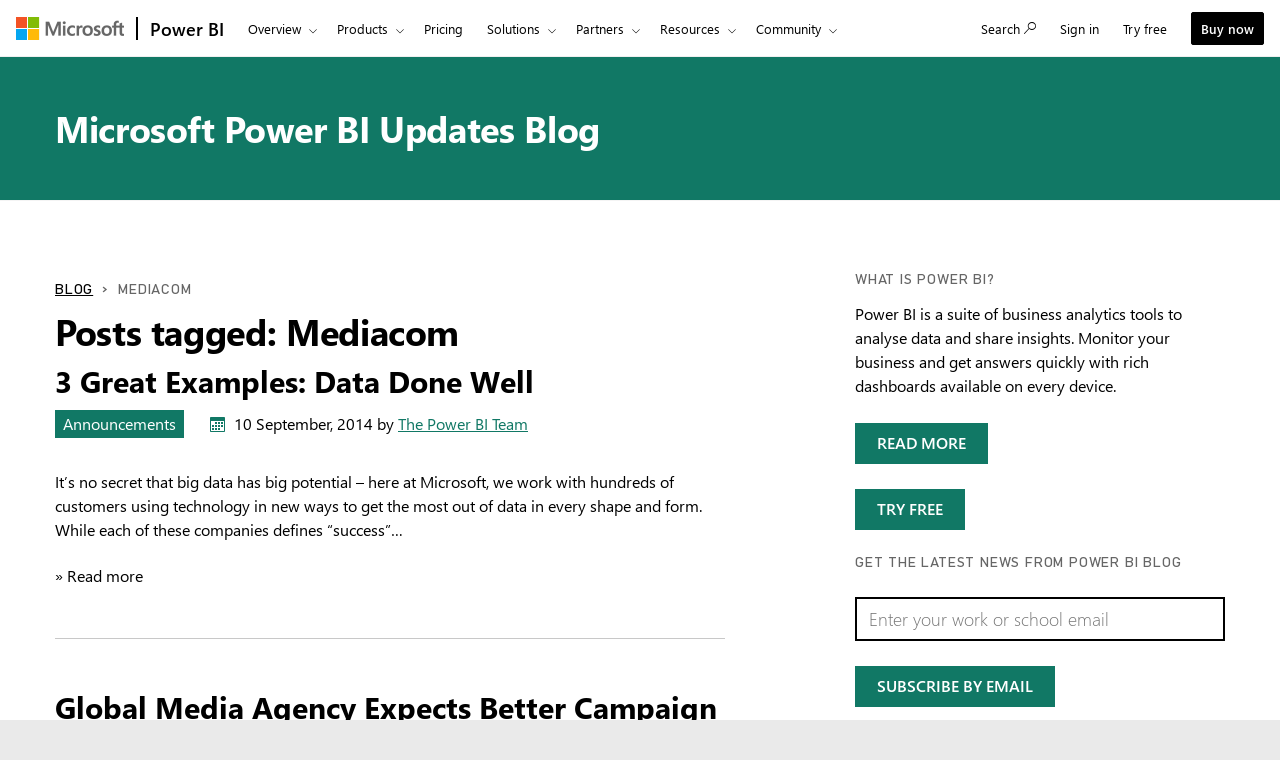

--- FILE ---
content_type: text/html; charset=utf-8
request_url: https://powerbi.microsoft.com/en-sg/blog/tag/mediacom/
body_size: 88906
content:
 <!DOCTYPE html> <html class="en-sg" dir="ltr" lang="en"> <head> <meta charset="utf-8"/> <meta http-equiv="X-UA-Compatible" content="IE=edge,chrome=1"/> <meta name="viewport" content="width=device-width, initial-scale=1.0"/> <link href="https://powerbiblogsfd-ep-aveghkfaexa3e4bx.b02.azurefd.net/cvt-90cdaf487716184e4034000935c605d1633926d348116d198f355a98b8c6cd21/pictures/favicon.ico" rel="icon" type="image/png"/> <meta name="description" content=""/> <meta name="keywords" content=""/> <meta name="referrer" content="no-referrer-when-downgrade"/> <link rel="canonical" href="https://powerbi.microsoft.com/en-sg/blog/tag/mediacom/"/> <meta name="sitename" content="powerbi"/> <meta name="awa-stv" content=""/> <meta name="sitever" content=""/> <meta name="pltfrm" content="powerbi.microsoft.com"/> <meta name="sitesec" content="blog"/> <meta name="lang" content="en"/> <meta name="loc" content="sg"/> <meta name="region" content="East US"/> <meta name="version" content=""/> <meta name="prod" content="powerbi"/> <meta name="auth" content="false"/> <meta name="awa.mrktid" content=""/> <!--WEDCS to AWA migration tag --> <meta name="appid" content="JS:BAPIPowerBI"> <meta name="url" content="/en-sg/blog/tag/mediacom/"/> <meta name="query" content=""/> <meta name="awa-assignmentcontext" property="awa-assignmentcontext" content="excon387:30322805;prod404:30378565;exist196:30496589;979f6a78e28d3a10066b385ab975b804fed8b553535b422affcd45e2152b823d"/> <meta name="awa-userinfo" property="awa-userinfo" content="1eb060bf-da51-496c-856e-7a28ec298d9a"/> <meta name="robots" property="robots" content="noindex, nofollow"/> <title>Mediacom | Microsoft Power BI Blog | Microsoft Power BI</title> <link rel="stylesheet" href="https://amp.azure.net/libs/amp/2.1.7/skins/amp-default/azuremediaplayer.min.css"/> <link href="https://powerbiblogsfd-ep-aveghkfaexa3e4bx.b02.azurefd.net/cvt-89d71ba455c0c1405686fe9890bb98e1bc60010d6da347e811dcab9e0755a24f/bundles/bapi-header.css" rel="stylesheet"/> <link href="https://powerbiblogsfd-ep-aveghkfaexa3e4bx.b02.azurefd.net/cvt-3178337a76b3dcc641b03424a4f67c3e1f315eda094a532c7ad89893a453f4bb/bundles/core.css" rel="stylesheet"/> <script>
        function cdnfallback() {
            if (window.location.search.indexOf('cdn=disable') === -1) {
                window.location.href = '?cdn=disable';
            }
        }
    </script> <script src="https://powerbiblogsfd-ep-aveghkfaexa3e4bx.b02.azurefd.net/cvt-26a80014d87ff2ce19f2d1cfc92e537213f96ab6b620a4217da3cb643aeab4ba/scripts/sundog/lib/jquery-3.4.0.min.js"></script> </head> <body> <div id="cookie-banner"></div> <a class="bapi-skip-to-main" href="#mainContent" tabindex="0" style="z-index:88889">Skip to main content</a> <script src="https://amcdn.msftauth.net/meversion?partner=PowerBI&amp;market=en-sg"></script> <!--Donut#[base64]#--> <!-- Do not use mooncat/css classes outside `@bapiweb-ux/bapi-header` here.
     We are exposing header to community/ideas via header endpoint which are on different UI frameworks --> <nav id="bapi-header" class="bapi-header--default" data-sticky-header="true" data-me-control="true"> <div class="bapi-top-bar bapi-top-bar--viewport-mooncat"> <div class="bapi-top-bar__logo"> <a href="https://microsoft.com" class="logo" id="header_nav-1_microsoft-logo" aria-label="Navigate to microsoft.com" data-bi-name="Microsoft Logo" data-bi-area="topNav"> <img src="https://img-prod-cms-rt-microsoft-com.akamaized.net/cms/api/am/imageFileData/RE1Mu3b?ver=5c31" alt="" role="presentation"/> </a> </div> <div class="bapi-top-bar__separator" aria-hidden="true" role="presentation"> <div class="separator"></div> </div> <div class="bapi-top-bar__brand"> <a href="https://powerbi.microsoft.com/en-sg/" id="header_nav-2_Power-BI" class="brand-text" aria-label="Power BI Home" data-bi-area="topNav" data-bi-name="Power BI Home"> Power BI </a> </div> <div id="sitesearch" class="bapi-top-bar__menu bapi-top-bar__menu--justify-flex-end hide"> <ul class="bapi-menu bapi-hide-until-large full-width"> <li style="width: 90%;"> <link rel="stylesheet" href="https://cdnjs.cloudflare.com/ajax/libs/font-awesome/6.0.0/css/all.min.css"> <style>
    .search-wrapper {
        position: relative;
        display: inline-block;
        width: 100%;
    }

    .clear-btn {
        position: absolute;
        right: 10px;
        top: 50%;
        transform: translateY(-50%);
        background: none;
        border: none;
        cursor: pointer;
        font-size: 16px;
        color: #999;
        outline: none;
    }

    /* Search Input */
    .search-input {
        /* width: 200px; */
        outline: none;
        padding-right: 30px;
        padding-left: 10px;
        height: 35px;
        border: 1px solid #ccc;
        background-color: white;
        color: black;
    }

        .search-input:focus {
            border: 1px solid black !important; /* Black border on focus */
            box-shadow: none !important; /* Removes additional highlights */
            outline: none !important;
        }

    /* Buttons */
    .clear-btn, .search-btn {
        background: none;
        border: none;
        cursor: pointer;
        font-size: 16px;
        /* padding: 5px; */
    }

    .CoveoSearchButton {
        cursor: pointer;
    }
</style> <div id="sitesearch" class="bapi-top-bar__menu bapi-top-bar__menu bapi-top-bar__menu--justify-flex-end"> <ul class="bapi-menu full-width"> <li style="width: 90%;"> <div class="CoveoSearchbox" style="margin-top:10px"> <div class="search-wrapper"> <input type="text" id="searchInput" class="search-input" placeholder="Search Power BI" autocomplete="off"/> <a id="clearSearch" class="clear-btn">✖</a> </div> </div> </li> <li style="padding-top: 8px"> <a id="submitSearch" class="CoveoSearchButton coveo-accessible-button coveo-accessible-button-pressed" role="button" aria-label="Search" tabindex="0"> <span class="coveo-search-button"> <svg alt="Search" focusable="false" enable-background="new 0 0 20 20" viewBox="0 0 20 20" xmlns="http://www.w3.org/2000/svg" class="coveo-search-button-svg"><g fill="currentColor"><path class="coveo-magnifier-circle-svg" d="m8.368 16.736c-4.614 0-8.368-3.754-8.368-8.368s3.754-8.368 8.368-8.368 8.368 3.754 8.368 8.368-3.754 8.368-8.368 8.368m0-14.161c-3.195 0-5.793 2.599-5.793 5.793s2.599 5.793 5.793 5.793 5.793-2.599 5.793-5.793-2.599-5.793-5.793-5.793"></path><path d="m18.713 20c-.329 0-.659-.126-.91-.377l-4.552-4.551c-.503-.503-.503-1.318 0-1.82.503-.503 1.318-.503 1.82 0l4.552 4.551c.503.503.503 1.318 0 1.82-.252.251-.581.377-.91.377"></path></g></svg> </span><span class="coveo-search-button-loading"> </span> </a> </li> </ul> </div> <script>
    document.addEventListener("DOMContentLoaded", function () {

        const searchInput = document.getElementById("searchInput");
        const clearSearch = document.getElementById("clearSearch");
        const submitSearch = document.getElementById("submitSearch");

        // Show search box when clicking "Search"

        // // Clear input when clicking 'X'
        clearSearch.addEventListener("click", function () {
            searchInput.value = "";
        });

        // Redirect on search
        submitSearch.addEventListener("click", function () {
            const searchQuery = searchInput.value.trim();
            if (searchQuery !== "") {
                // Extract culture from the URL path
                const pathParts = window.location.pathname.split('/');
                const culture = pathParts.length > 1 ? pathParts[1] : 'en-US';
                // Correct the redirection URL
                const searchUrl = `/${culture}/search/results?keyword=${encodeURIComponent(searchQuery)}&page=1&pageSize=10`;
                // Perform the redirection
                window.location.href = searchUrl;
            }
        });

        // Pressing Enter also triggers search
        searchInput.addEventListener("keypress", function (e) {
            if (e.key === "Enter") {
                submitSearch.click();
            }
        });
    });
</script> </li> <li class="is-menu-link is-menu-link--featured"> <a href="javascript:void(0)" role="button" aria-label="Cancel" data-bi-name="Cancel" data-site-search-cancel="site-search-cancel" title="Cancel" id="CoveoSearch_CTA-2_cancel"> Cancel </a> </li> </ul> </div> <div id="top-nav" class="bapi-top-bar__menu bapi-top-bar__menu--justify-flex-end"> <ul class="bapi-menu bapi-dropdown bapi-hide-until-large" data-menu-left="true"> <li class="is-dropdown-submenu-parent opens-right"> <button type="button" class="bapi-menu-toggle-button" aria-expanded="false" aria-controls="overview" data-bi-name="Nav_Overview" data-bi-area="topNav"> Overview </button> <ul class="bapi-menu bapi-submenu is-dropdown-submenu" id="overview"> <li><a data-bi-area="topNav" data-bi-name="What Is Power BI" id="header_nav-3_Overview_1_What-is-power-BI" href="https://powerbi.microsoft.com/en-sg/what-is-power-bi/">What is Power BI</a></li> <li><a data-bi-area="topNav" data-bi-name="Why Power BI" id="header_nav-3_Overview_2_Why-power-BI" href="https://powerbi.microsoft.com/en-sg/why-power-bi/">Why Power BI</a></li> <li><a data-bi-area="topNav" data-bi-name="Customer stories" id="header_nav-3_Overview_3_Customer-stories" href="https://powerbi.microsoft.com/en-sg/customer-showcase/">Customer stories</a></li> <li><a data-bi-area="topNav" data-bi-name="Data visuals" id="header_nav-3_Overview_4_Data-visuals" href="https://powerbi.microsoft.com/en-sg/power-bi-visuals/">Data visuals</a></li> <li><a data-bi-area="topNav" data-bi-name="security" id="header_nav-3_Overview_5_Security" href="https://powerbi.microsoft.com/en-sg/security/">Security</a></li> <li><a data-bi-area="topNav" data-bi-name="Take a guided tour" id="header_nav-3_Overview_6_take-a-guided-tour" href="/en-sg/guidedtour/power-platform/power-bi/1/1" target="_blank">Take a guided tour</a></li> </ul> </li> <li class="is-dropdown-submenu-parent opens-right"> <button type="button" class="bapi-menu-toggle-button" aria-expanded="false" aria-controls="products" data-bi-name="Nav_Products" data-bi-area="topNav"> Products </button> <ul class="bapi-menu bapi-submenu is-dropdown-submenu" id="products"> <li><a data-bi-area="topNav" data-bi-name="Power BI Desktop" id="header_nav-4_Products_1_Power-BI-Desktop" href="https://powerbi.microsoft.com/en-sg/desktop/">Power BI Desktop</a></li> <li><a data-bi-area="topNav" data-bi-name="Power BI Pro" id="header_nav-4_Products_2_Power-BI-Pro" href="https://powerbi.microsoft.com/en-sg/power-bi-pro/">Power BI Pro</a></li> <li><a data-bi-area="topNav" data-bi-name="Power BI Premium" id="header_nav-4_Products_3_Power-BI-Premium" href="https://powerbi.microsoft.com/en-sg/power-bi-premium/">Power BI Premium</a></li> <li><a data-bi-area="topNav" data-bi-name="Power BI Mobile" id="header_nav-4_Products_4_Power-BI-Mobile" href="https://powerbi.microsoft.com/en-sg/mobile/">Power BI Mobile</a></li> <li><a data-bi-area="topNav" data-bi-name="Power BI Embedded" id="header_nav-4_Products_5_Power-BI-Embedded" href="https://azure.microsoft.com/services/power-bi-embedded/" target="_blank">Power BI Embedded</a></li> <li><a data-bi-area="topNav" data-bi-name="Power BI ReportServer" id="header_nav-4_Products_6_Power-BI-ReportServer" href="https://powerbi.microsoft.com/en-sg/report-server/" target="_blank">Power BI Report Server</a></li> </ul> </li> <li class="is-menu-link"> <a data-bi-area="topNav" data-bi-name="Pricing" id="header_nav-5_Pricing" href="https://powerbi.microsoft.com/en-sg/pricing/">Pricing</a> </li> <!-- Solutions --> <li class="is-dropdown-submenu-parent opens-right"> <button type="button" class="bapi-menu-toggle-button" aria-expanded="false" aria-controls="solutions" data-bi-name="Solutions" data-bi-area="topNav"> Solutions </button> <ul class="bapi-menu bapi-submenu is-dropdown-submenu" id="solutions"> <li><a data-bi-area="topNav" data-bi-name="Azure + Power BI" id="header_nav-6_Solutions_1_Azure-plus-Power-BI" href="https://powerbi.microsoft.com/en-sg/power-bi-and-azure/">Azure + Power BI</a></li> <li><a data-bi-area="topNav" data-bi-name="Microsoft 365 + Power BI" id="header_nav-6_Solutions_2_Microsoft-365-plus-Power-BI" href="https://powerbi.microsoft.com/en-sg/power-bi-and-microsoft/">Microsoft 365 + Power BI </a></li> <li><a data-bi-area="topNav" data-bi-name="Dynamics 365 + Power BI" id="header_nav-6_Solutions_3_Dynamics-365-plus-Power-BI" href="https://powerbi.microsoft.com/en-sg/power-bi-and-dynamics/">Dynamics 365 + Power BI</a></li> <li class="is-dropdown-submenu-parent opens-right nested-submenu"> <button type="button" class="bapi-menu-toggle-button" aria-expanded="false" aria-controls="industry" data-bi-name="By Industry" data-bi-area="topNav"> By industry </button> <ul class="bapi-menu bapi-submenu is-dropdown-submenu" id="industry"> <li><a data-bi-area="topNav" data-bi-name="Energy" id="header_nav-6_Solutions_4_By-industry_1_Energy" href="https://powerbi.microsoft.com/en-sg/industry/energy/">Energy</a></li> <li><a data-bi-area="topNav" data-bi-name="Healthcare" id="header_nav-6_Solutions_4_By-industry_2_Healthcare" href="https://powerbi.microsoft.com/en-sg/industry/healthcare/">Healthcare</a></li> <li><a data-bi-area="topNav" data-bi-name="Manufacturing" id="header_nav-6_Solutions_4_By-industry_3_Manufacturing" href="https://powerbi.microsoft.com/en-sg/industry/manufacturing/">Manufacturing</a></li> <li><a data-bi-area="topNav" data-bi-name="Media" id="header_nav-6_Solutions_4_By-industry_4_Media" href="https://powerbi.microsoft.com/en-sg/datajournalism/">Media</a></li> <li><a data-bi-area="topNav" data-bi-name="Retail" id="header_nav-6_Solutions_4_By-industry_5_Retail" href="https://powerbi.microsoft.com/en-sg/industry/retail/">Retail</a></li> </ul> </li> <li><a data-bi-area="topNav" data-bi-name="For analysts" id="header_nav-6_Solutions_5_For-analysts" href="https://powerbi.microsoft.com/en-sg/business-analysts/">For analysts</a></li> <li><a data-bi-area="topNav" data-bi-name="For IT" id="header_nav-6_Solutions_6_For-IT" href="https://powerbi.microsoft.com/en-sg/enterprise/">For IT</a></li> <li class="is-dropdown-submenu-parent opens-right nested-submenu"> <button type="button" class="bapi-menu-toggle-button" aria-expanded="false" aria-controls="industry" data-bi-name="Nav_Solutions_Developers" data-bi-area="topNav"> For developers </button> <ul class="bapi-menu bapi-submenu is-dropdown-submenu" id="developers"> <li><a data-bi-area="topNav" data-bi-name="Overview" id="header_nav-6_Solutions_7_For-devlopers_1_Overview" href="https://powerbi.microsoft.com/en-sg/developers/">Overview</a></li> <li><a data-bi-area="topNav" data-bi-name="Embedded Analytics" id="header_nav-6_Solutions_7_For-devlopers_2_Embedded-Analytics" href="https://go.microsoft.com/fwlink/?LinkId=2127486&clcid=0x4809">Embedded analytics</a></li> <li><a data-bi-area="topNav" data-bi-name="Power BI Visuals" id="header_nav-6_Solutions_7_For-devlopers_3_Power-BI-Visuals" href="https://powerbi.microsoft.com/en-sg/developers/custom-visualization/">Power BI visuals</a></li> <li><a data-bi-area="topNav" data-bi-name="Automation" id="header_nav-6_Solutions_7_For-devlopers_4_Automation" href="https://powerbi.microsoft.com/en-sg/developers/automation/">Automation</a></li> <li><a data-bi-area="topNav" data-bi-name="Documentation" id="header_nav-6_Solutions_7_For-devlopers_5_Documentation" href="https://docs.microsoft.com/power-bi/developer/">Documentation</a></li> <li><a data-bi-area="topNav" data-bi-name="Community" id="header_nav-6_Solutions_7_For-devlopers_6_Community" href="https://community.powerbi.com/t5/Developer/bd-p/Developer">Community</a></li> </ul> </li> </ul> </li> <!-- Partners --> <li class="is-dropdown-submenu-parent opens-right"> <button type="button" class="bapi-menu-toggle-button" aria-expanded="false" aria-controls="partners" data-bi-name="Nav_Partners" data-bi-area="topNav"> Partners </button> <ul class="bapi-menu bapi-submenu is-dropdown-submenu" id="partners"> <li><a data-bi-area="topNav" data-bi-name="Partners Overview" id="header_nav-7_Partners_1_Partners-Overview" href="https://go.microsoft.com/fwlink/?LinkId=2251042&clcid=0x4809">Partners Overview</a></li> <li><a data-bi-area="topNav" data-bi-name="Solutions Partners" id="header_nav-7_Partners_2_Solutions-Partners" href="https://go.microsoft.com/fwlink/?LinkId=2251303&clcid=0x4809" target="_blank">Solutions Partners</a></li> <li><a data-bi-area="topNav" data-bi-name="BI Specialized Partners" id="header_nav-7_Partners_3_BI-Specialized-Partners" href="https://go.microsoft.com/fwlink/?LinkId=2250885&clcid=0x4809">BI Specialised Partners</a></li> <li><a data-bi-area="topNav" data-bi-name="Power BI CSOs" id="header_nav-7_Partners_4_Power-BI-CSOs" href="https://go.microsoft.com/fwlink/?LinkId=2251043&clcid=0x4809">Power BI CSOs</a></li> <li><a data-bi-area="topNav" data-bi-name="Fabric Partner Community" id="header_nav-7_Partners_5_Fabric-Partner-Community" href="https://go.microsoft.com/fwlink/?LinkId=2250886&clcid=0x4809">Fabric Partner Community</a></li> <li><a data-bi-area="topNav" data-bi-name="Training" id="header_nav-7_Partners_6_Training" href="https://go.microsoft.com/fwlink/?LinkId=2251044&clcid=0x4809">Training</a></li> </ul> </li> <li class="is-dropdown-submenu-parent opens-right"> <button type="button" class="bapi-menu-toggle-button" aria-expanded="false" aria-controls="resources" data-bi-name="Nav_Resources" data-bi-area="topNav"> Resources </button> <ul class="bapi-menu bapi-submenu is-dropdown-submenu" id="resources"> <li><a data-bi-area="topNav" data-bi-name="Getting started" id="header_nav-8_Resources_1_Getting-started" href="https://powerbi.microsoft.com/en-sg/getting-started-with-power-bi/">Getting started</a></li> <li class="is-dropdown-submenu-parent opens-right nested-submenu"> <button type="button" class="bapi-menu-toggle-button" aria-expanded="false" aria-controls="learn" data-bi-name="Nav_Resources_Learn" data-bi-area="topNav"> Learn </button> <ul class="bapi-menu bapi-submenu is-dropdown-submenu" id="learn"> <li><a data-bi-area="topNav" data-bi-name="Overview" id="header_nav-8_Resources_2_Learn_1_Overview" href="https://powerbi.microsoft.com/en-sg/learning/">Overview</a></li> <li><a data-bi-area="topNav" data-bi-name="Guided Learning" id="header_nav-8_Resources_2_Learn_2_Guided-Learning" href="https://docs.microsoft.com/learn/powerplatform/power-bi?WT.mc_id=powerbi_landingpage-marketing-page" target="_blank">Self-guided learning</a></li> <li><a data-bi-area="topNav" data-bi-name="Webinars" id="header_nav-8_Resources_2_Learn_3_Webinars" href="https://powerbi.microsoft.com/en-sg/documentation/powerbi-webinars/" target="_blank">Webinars</a></li> <li><a data-bi-area="topNav" data-bi-name="Documentation" id="header_nav-8_Resources_2_Learn_4_Documentation" href="https://powerbi.microsoft.com/en-sg/documentation/powerbi-landing-page/" target="_blank">Documentation</a></li> <li><a data-bi-area="topNav" data-bi-name="Roadmap" id="header_nav-8_Resources_2_Learn_5_Roadmap" href="https://powerbi.microsoft.com/en-sg/roadmap/">Roadmap</a></li> </ul> </li> <li class="is-dropdown-submenu-parent opens-right nested-submenu"> <button type="button" class="bapi-menu-toggle-button" aria-expanded="false" aria-controls="support" data-bi-name="Nav_Resources_Support" data-bi-area="topNav"> Support </button> <ul class="bapi-menu bapi-submenu is-dropdown-submenu" id="support"> <li><a data-bi-area="topNav" data-bi-name="Overview" id="header_nav-8_Resources_3_Support_1_Overview" href="https://go.microsoft.com/fwlink/?LinkId=2236686&clcid=0x4809">Overview</a></li> <li><a data-bi-area="topNav" data-bi-name="Issues" id="header_nav-8_Resources_3_Support_2_Issues" href="https://aka.ms/PBI_Comm_Issues">Issues</a></li> <li><a data-bi-area="topNav" data-bi-name="Feedback" id="header_nav-8_Resources_3_Support_3_Give-feedback" href="https://ideas.powerbi.com/ideas/">Give feedback</a></li> </ul> </li> <li><a data-bi-area="topNav" data-bi-name="Blog" id="header_nav-8_Resources_4_Blog" href="https://powerbi.microsoft.com/en-sg/blog/">Blog</a></li> <li><a data-bi-area="topNav" data-bi-name="Business intelligence topics" id="header_nav-8_Resources_5_Business-intelligence-topics" href="https://powerbi.microsoft.com/en-sg/business-intelligence-topics/">Business intelligence topics</a></li> </ul> </li> <!-- Community --> <li class="is-dropdown-submenu-parent opens-right"> <button type="button" class="bapi-menu-toggle-button" aria-expanded="false" aria-controls="community" data-bi-name="Nav_Community" data-bi-area="topNav"> Community </button> <ul class="bapi-menu bapi-submenu is-dropdown-submenu" id="community"> <li><a data-bi-area="topNav" data-bi-name="Overview" id="header_nav-9_Community_1_Overview" href="https://aka.ms/PBI_Comm_Overview">Overview</a></li> <li><a data-bi-area="topNav" data-bi-name="Forums" id="header_nav-9_Community_2_Forums" href="https://aka.ms/PBI_Comm_Forums">Forums</a></li> <li><a data-bi-area="topNav" data-bi-name="Galleries" id="header_nav-9_Community_3_Galleries" href="https://aka.ms/PBI_Comm_Galleries">Galleries</a></li> <li><a data-bi-area="topNav" data-bi-name="Ideas" id="header_nav-9_Community_4_Ideas" href="https://aka.ms/PBI_Comm_Ideas">Submit ideas</a></li> <li><a data-bi-area="topNav" data-bi-name="Events" id="header_nav-9_Community_5_Events" href="https://aka.ms/PBI_Comm_Events">Events</a></li> <li><a data-bi-area="topNav" data-bi-name="User groups" id="header_nav-9_Community_6_User-groups" href="https://aka.ms/PBI_Comm_UserGroups">User groups</a></li> <li><a data-bi-area="topNav" data-bi-name="Community Blog" id="header_nav-9_Community_7_Community-blog" href="https://aka.ms/PBI_Comm_CommunityBlog">Community blog</a></li> </ul> </li> <li class="is-menu-link bapi-hide-for-large"> <a href="https://go.microsoft.com/fwlink/?LinkId=2183346&amp;clcid=0x4809&amp;pbi_source=websignin_uNav" data-bi-name="Sign in" id="header_nav-11_Sign-in-mobile" aria-label="Redirects to Power B I product site" title="Power BI service" target="_blank" rel="noopener" data-set-returning-user="/en-sg/forms/set-returning-user-cookie/"> <span>Sign in</span> </a> </li> <li class="is-menu-link bapi-hide-for-large"> <a data-bi-name="Try free" id="header_nav-12_Try-free-mobile" href="https://go.microsoft.com/fwlink/?LinkId=874445&amp;clcid=0x4809&amp;pbi_source=websignup_uNav" data-set-returning-user="/en-sg/forms/set-returning-user-cookie/"> Try free </a> </li> <li class="is-menu-link bapi-hide-for-large"> <a id="header_nav-13_Buy-now-mobile" href="https://go.microsoft.com/fwlink/?LinkId=2106428&amp;clcid=0x4809" target="_blank" class="hyperlink  hyperlink--ondark" aria-label="Buy Power B I" data-bi-name="Buy now" data-event="global-clicked-mainmenu" data-set-returning-user="/en-sg/forms/set-returning-user-cookie/">Buy now</a> </li> <!-- More Menu --> <li class="is-dropdown-submenu-parent opens-right has-submenu more" style="display:none"> <button id="bapi-more-menu-button" type="button" class="bapi-menu-toggle-button" aria-controls="more-menu-list" aria-expanded="false" data-bi-name="Nav_MoreMenu" data-bi-area="topNav"> More </button> <ul id="more-menu-list" class="bapi-menu is-dropdown-submenu"></ul> </li> </ul> <ul class="bapi-menu bapi-hide-until-large" data-menu-right> <li class="is-menu-link"> <a href="javascript:void(0)" data-bi-name="Search" data-site-search-link="site-search-link" id="header_nav-10_Search" aria-label="Search" title="Search" role="button"> <span>Search</span> <span class="glyphicon glyph-mini pbi-glyph-search"></span> </a> </li> <li class="is-menu-link"> <a href="https://go.microsoft.com/fwlink/?LinkId=2183346&amp;clcid=0x4809&amp;pbi_source=websignin_uNav" data-bi-name="Sign in" id="header_nav-11_Sign-in" aria-label="Redirects to Power B I product site" title="Sign in" target="_blank" rel="noopener" data-set-returning-user="/en-sg/forms/set-returning-user-cookie/"> <span>Sign in</span> </a> </li> <li class="is-menu-link"> <a data-bi-name="Try free" href="https://go.microsoft.com/fwlink/?LinkId=874445&amp;clcid=0x4809&amp;pbi_source=websignup_uNav" id="header_nav-12_Try-free" data-set-returning-user="/en-sg/forms/set-returning-user-cookie/"> Try free </a> </li> <li class="is-menu-link is-menu-link--featured"> <a id="header_nav-13_Buy-now" href="https://go.microsoft.com/fwlink/?LinkId=2106428&amp;clcid=0x4809&amp;cmpid=pbi-medi-head-buy-prouser" target="_blank" class="hyperlink  button buynow-button-ghost show-for-medium" aria-label="Buy Power B I" data-bi-name="Buy now" data-event="global-clicked-mainmenu">Buy now</a> </li> </ul> </div> <div class="bapi-hide-for-large hamburger-container"> <ul class="bapi-menu full-width"> <li> <button class="hamburger-container__hamburger" aria-expanded="false" aria-label="Expand or Collapse Menu" data-bi-name="Nav_HamburgerMenu" data-bi-area="topNav"> <span class="fixin top-bun"></span> <span class="fixin patty"></span> <span class="fixin bottom-bun"></span> </button> <a href="javascript:void(0)" id="site-search-goback-link" role="button" class="hide" aria-label="Close search" title="Close search"> <span class="glyphicon glyph-small pbi-glyph-back"></span> </a> </li> <li id="site-searchbox-mini" class="hide"> <div> <div class="search-input"> <span class="icon glyphicon glyph-small pbi-glyph-search"></span> <input id="mblview_searchbox" name="cq" placeholder="Search Power BI" title="Search Power BI" type="text" value=""/> <a aria-label="Clear Search" role="button" href="javascript:void(0)" id="site-search-clear-link"><span class="icon glyphicon glyph-small pbi-glyph-remove"></span></a> </div> </div> </li> <li> <a href="javascript:void(0)" id="site-search-glass-link" title="Search" role="button"> <span class="glyphicon glyph-small pbi-glyph-search"></span> </a> </li> </ul> </div> </div> </nav> <!--EndDonut--> <div id="mainContent" class="container" data-tag-area="content" data-tag-group="body" role="main"> <section class="section section-size3 section-fabric section-fabricpalette02 section-heading-only" aria-labelledby="hero-heading"> <div class="row"> <div class="column"> <h2 class="text-heading1" id="hero-heading"><a href="/en-sg/blog/">Microsoft Power BI Updates Blog</a></h2> </div> </div> </section> <section class="section"> <div class="row"> <div class="column medium-7"> <div class="row row-size1"> <div class="column"> <ol class="breadcrumbs text-heading4"> <li><a href="/en-sg/blog/">Blog</a></li> <li>Mediacom</li> </ol> </div> </div> <div class="row row-size1"> <div class="column"> <h1>Posts tagged: Mediacom</h1> </div> </div> <div class="row row-size1"> <div class="column"> <article role="article" class="post"> <div> <h2 dir="ltr"><a href="/en-sg/blog/3-great-examples-data-done-well/" rel="bookmark" title="3 Great Examples: Data Done Well">3 Great Examples: Data Done Well</a></h2> <div class="metadata"> <ul class="linkList linkList-horizontal"> <li><a aria-label="category : Announcements" href="/en-sg/blog/category/announcements/" class="tag section-fabricpalette02 ">Announcements</a></li> <li> <p class="post-date fabricpost-date" dir="ltr"> <span class="icon icon-fabricpalette02"><svg style="display:none; visibility:hidden;"><defs><symbol id="calendar" viewBox="-1 -1 17 17"> <path d="M14.1,0H0.9C0.4,0,0,0.4,0,0.9V14c0,0.6,0.4,1,0.9,1H14c0.5,0,1-0.4,1-0.9V0.9C15.1,0.4,14.6,0,14.1,0z M14,14H1V4h13V14z"></path> <rect x="5" y="5" width="2" height="2"></rect> <rect x="8" y="5" width="2" height="2"></rect> <rect x="2" y="8" width="2" height="2"></rect> <rect x="5" y="8" width="2" height="2"></rect> <rect x="8" y="8" width="2" height="2"></rect> <rect x="2" y="11" width="2" height="2"></rect> <rect x="5" y="11" width="2" height="2"></rect> <rect x="8" y="11" width="2" height="2"></rect> <rect x="11" y="8" width="2" height="2"></rect> <rect x="11" y="5" width="2" height="2"></rect> </symbol></defs></svg><svg aria-hidden="true"><use xlink:href="#calendar"></use></svg></span> <span>10 September, 2014</span> <span>by <a href="/blog/author/powerbiblogadmins/">The Power BI Team</a></span> </p> </li> </ul> </div> <p dir="ltr">It&rsquo;s no secret that big data has big potential &ndash; here at Microsoft, we work with hundreds of customers using technology in new ways to get the most out of data in every shape and form. While each of these companies defines &ldquo;success&rdquo;&#8230;</p> <a href="/en-sg/blog/3-great-examples-data-done-well/" aria-label="Read more 3 Great Examples: Data Done Well">&raquo; Read more</a> </div> </article> <article role="article" class="post"> <div> <h2 dir="ltr"><a href="/en-sg/blog/global-media-agency-expects-better-campaign-performance-with-power-bi-no-training-required/" rel="bookmark" title="Global Media Agency Expects Better Campaign Performance with Power BI: No Training Required">Global Media Agency Expects Better Campaign Performance with Power BI: No Training Required</a></h2> <div class="metadata"> <ul class="linkList linkList-horizontal"> <li><a aria-label="category : Announcements" href="/en-sg/blog/category/announcements/" class="tag section-fabricpalette02 ">Announcements</a></li> <li> <p class="post-date fabricpost-date" dir="ltr"> <span class="icon icon-fabricpalette02"><svg aria-hidden="true"><use xlink:href="#calendar"></use></svg></span> <span>11 February, 2014</span> <span>by <a href="/blog/author/powerbiblogadmins/">The Power BI Team</a></span> </p> </li> </ul> </div> <p dir="ltr">Superbowl commercials are viewed globally and cost millions of dollars, yet when do companies know if such investments pay off? Answering such questions about the effectiveness of TV ads and other promotions used to take weeks of effort for a team of&#8230;</p> <a href="/en-sg/blog/global-media-agency-expects-better-campaign-performance-with-power-bi-no-training-required/" aria-label="Read more Global Media Agency Expects Better Campaign Performance with Power BI: No Training Required">&raquo; Read more</a> </div> </article> </div> </div> </div> <div class="column medium-4 medium-offset-1"> <script>
    var userName = "";
</script> <aside> <div class="row"> <div class="column"> <h4>What is Power BI?</h4> <p>Power BI is a suite of business analytics tools to analyse data and share insights. Monitor your business and get answers quickly with rich dashboards available on every device.</p> </div> </div> <input name="__RequestVerificationToken" type="hidden" value="bvDtvVbi2rlx1yeqbjOK6n1efwFERLx0_945ZFlKHfC8IZe8t_7iCbGtq42nBQs7wgqJ6m4ruHIUA2p0tmZ6iZ17zpFLewGWr7hNCpB1M-0fXKpWnxZeng1_yX8_H2icU5Er5hZdHI-GSiHNAPVygA2"/> <div class="row row-size2"> <div class="column"> <a class="button button-fabric button-fabricfeatured" aria-label="read more about power B I" href="/en-sg/what-is-power-bi/">Read more</a> </div> </div> <div class="row row-size2 column"> <a class="button button-fabric button-fabricfeatured" aria-label="Try free power B I" href="/en-sg/getting-started-with-power-bi/">Try free</a> </div> <div class="mc-subscription-container" data-bi-area="component_blog-subscription"> <div class="row"> <div class="column mc-subscription-container__heading"> <h4>Get the latest news from Power&nbsp;BI Blog</h4> </div> </div> <div class="form-row"> <label class="mc-subscription-container__signup-email-label show-for-sr" for="subscription-signup-email">Subscribe by email</label> <input id="subscription-signup-email" class="mc-subscription-container__signup-email" name="subscription-signup-email" type="text" aria-required="true" placeholder="Enter your work or school email" value=""> <span class="mc-subscription-container__signup-error-message invalidEmail hide">You must enter valid email address</span> <span data-bi-id="blog-subscription_subscriber-email_validation-error_non-aad-user-error" data-bi-name="Please use work or school email address for subscribing to blogs." class="mc-subscription-container__signup-error-message nonAADUserError hide">You entered a personal email address. Please enter your work or school email address.</span> <span class="mc-subscription-container__signup-error-message responseError hide">Something went wrong. Please try again later.</span> </div> <div class="row row-size2"> <div class="column"> <button type="submit" id="signup-subscription" class="button button-fabric button-fabricfeatured button-featured mc-subscription-container__subscribe-button" aria-label="Subscribes to Power BI blogs by email" role="button" data-bi-mto>Subscribe by email</button> </div> </div> </div> <div class="row row-size2"> <div class="column"> <a class="button button-fabric button-fabricfeatured button-featured view-rss-feed-button" id="blogviewrssfeed" data-event="blog-clicked-subscribecta" href="/en-sg/blog/feed/"> <span class="icon"> <svg style="display:none; visibility:hidden;"><defs><symbol id="rss" viewBox="-5 -5 60 60"> <path d="M0,0c4.6,0,9,0.6,13.3,1.8s8.3,2.9,12,5s7.1,4.8,10.1,7.8c3,3,5.6,6.4,7.8,10.1s3.8,7.7,5,12         C49.4,41,50,45.4,50,50h-5.6c0-4.1-0.5-8-1.6-11.8c-1.1-3.8-2.6-7.3-4.5-10.6c-1.9-3.3-4.3-6.3-7-9s-5.7-5-9-7s-6.8-3.4-10.6-4.5 		    S4.1,5.6,0,5.6L0,0z M0,16.7c3.1,0,6,0.4,8.9,1.2s5.5,1.9,8,3.4c2.5,1.4,4.7,3.2,6.7,5.2s3.8,4.3,5.2,6.7c1.4,2.5,2.6,5.1,3.4,8 		    c0.8,2.8,1.2,5.8,1.2,8.9h-5.6c0-2.5-0.3-5-1-7.4C26.1,40.2,25.2,38,24,36c-1.2-2.1-2.6-3.9-4.3-5.6S16.1,27.2,14,26 		    c-2.1-1.2-4.3-2.1-6.6-2.8c-2.4-0.7-4.8-1-7.4-1L0,16.7z M16.7,41.7c0,1.2-0.2,2.2-0.7,3.3c-0.4,1-1,1.9-1.8,2.6 		    c-0.8,0.8-1.6,1.3-2.6,1.8c-1,0.4-2.1,0.7-3.3,0.7s-2.2-0.2-3.3-0.7c-1-0.4-1.9-1-2.6-1.8c-0.8-0.8-1.3-1.6-1.8-2.6S0,42.8,0,41.7 		    c0-1.2,0.2-2.2,0.7-3.3c0.4-1,1-1.9,1.8-2.6s1.6-1.3,2.6-1.8s2.1-0.7,3.3-0.7s2.2,0.2,3.3,0.7s1.9,1,2.6,1.8 		    c0.8,0.8,1.3,1.6,1.8,2.6C16.4,39.4,16.7,40.5,16.7,41.7z"/> </symbol></defs></svg><svg aria-hidden="true"><use xlink:href="#rss"></use></svg> </span> VIEW RSS FEED </a> </div> </div> <div class="row"> <div class="column"> <h4>Search by category</h4> <ul class="linkList"> <li><a aria-label="Search by category Admin" href="/en-sg/blog/category/admin/">Admin</a></li> <li><a aria-label="Search by category AI" href="/en-sg/blog/category/ai/">AI</a></li> <li><a aria-label="Search by category Analysis Services" href="/en-sg/blog/category/analysis-services/">Analysis Services</a></li> <li><a aria-label="Search by category Announcements" href="/en-sg/blog/category/announcements/">Announcements</a></li> <li><a aria-label="Search by category API" href="/en-sg/blog/category/api/">API</a></li> <li><a aria-label="Search by category Archive" href="/en-sg/blog/category/archive/">Archive</a></li> <li><a aria-label="Search by category Copilot" href="/en-sg/blog/category/copilot/">Copilot</a></li> <li><a aria-label="Search by category Customer Stories" href="/en-sg/blog/category/customer-stories/">Customer Stories</a></li> <li><a aria-label="Search by category Data loss prevention" href="/en-sg/blog/category/data-loss-prevention/">Data loss prevention</a></li> <li><a aria-label="Search by category DAX" href="/en-sg/blog/category/dax/">DAX</a></li> <li><a aria-label="Search by category Developers" href="/en-sg/blog/category/developers/">Developers</a></li> <li><a aria-label="Search by category Direct Lake" href="/en-sg/blog/category/direct-lake/">Direct Lake</a></li> <li><a aria-label="Search by category Features" href="/en-sg/blog/category/features/">Features</a></li> <li><a aria-label="Search by category Information Protection" href="/en-sg/blog/category/information-protection/">Information Protection</a></li> <li><a aria-label="Search by category Metrics" href="/en-sg/blog/category/goals/">Metrics</a></li> <li><a aria-label="Search by category Metrics" href="/en-sg/blog/category/metrics/">Metrics</a></li> <li><a aria-label="Search by category Paginated Reports" href="/en-sg/blog/category/paginated-reports/">Paginated Reports</a></li> <li><a aria-label="Search by category Power BI" href="/en-sg/blog/category/uncategorized/">Power BI</a></li> <li><a aria-label="Search by category Power BI Embedded" href="/en-sg/blog/category/power-bi-embedded/">Power BI Embedded</a></li> <li><a aria-label="Search by category Power BI Mobile" href="/en-sg/blog/category/power-bi-mobile/">Power BI Mobile</a></li> <li><a aria-label="Search by category Report Server" href="/en-sg/blog/category/report-server/">Report Server</a></li> <li><a aria-label="Search by category Semantic model" href="/en-sg/blog/category/semantic-model/">Semantic model</a></li> <li><a aria-label="Search by category Support" href="/en-sg/blog/category/support/">Support</a></li> <li><a aria-label="Search by category Template apps" href="/en-sg/blog/category/template-apps/">Template apps</a></li> <li><a aria-label="Search by category Web Modeling" href="/en-sg/blog/category/web-modeling/">Web Modeling</a></li> </ul> </div> </div> <div class="row"> <div class="column"> <h4>Articles by date</h4> <ul class="linkList"> <li><a aria-label="Articles by date November 2025" href="/en-sg/blog/2025/11/">November 2025</a></li> <li><a aria-label="Articles by date October 2025" href="/en-sg/blog/2025/10/">October 2025</a></li> <li><a aria-label="Articles by date September 2025" href="/en-sg/blog/2025/09/">September 2025</a></li> <li><a aria-label="Articles by date August 2025" href="/en-sg/blog/2025/08/">August 2025</a></li> <li><a aria-label="Articles by date July 2025" href="/en-sg/blog/2025/07/">July 2025</a></li> <li><a aria-label="Articles by date June 2025" href="/en-sg/blog/2025/06/">June 2025</a></li> <li><a aria-label="Articles by date May 2025" href="/en-sg/blog/2025/05/">May 2025</a></li> <li><a aria-label="Articles by date April 2025" href="/en-sg/blog/2025/04/">April 2025</a></li> <li><a aria-label="Articles by date March 2025" href="/en-sg/blog/2025/03/">March 2025</a></li> <li><a aria-label="Articles by date February 2025" href="/en-sg/blog/2025/02/">February 2025</a></li> <li><a aria-label="Articles by date January 2025" href="/en-sg/blog/2025/01/">January 2025</a></li> <li><a aria-label="Articles by date December 2024" href="/en-sg/blog/2024/12/">December 2024</a></li> <li><a aria-label="Articles by date November 2024" href="/en-sg/blog/2024/11/">November 2024</a></li> <li><a aria-label="Articles by date October 2024" href="/en-sg/blog/2024/10/">October 2024</a></li> <li><a aria-label="Articles by date September 2024" href="/en-sg/blog/2024/09/">September 2024</a></li> <li><a aria-label="Articles by date August 2024" href="/en-sg/blog/2024/08/">August 2024</a></li> <li><a aria-label="Articles by date July 2024" href="/en-sg/blog/2024/07/">July 2024</a></li> <li><a aria-label="Articles by date June 2024" href="/en-sg/blog/2024/06/">June 2024</a></li> <li><a aria-label="Articles by date May 2024" href="/en-sg/blog/2024/05/">May 2024</a></li> <li><a aria-label="Articles by date April 2024" href="/en-sg/blog/2024/04/">April 2024</a></li> <li><a aria-label="Articles by date March 2024" href="/en-sg/blog/2024/03/">March 2024</a></li> <li><a aria-label="Articles by date February 2024" href="/en-sg/blog/2024/02/">February 2024</a></li> <li><a aria-label="Articles by date January 2024" href="/en-sg/blog/2024/01/">January 2024</a></li> <li><a aria-label="Articles by date December 2023" href="/en-sg/blog/2023/12/">December 2023</a></li> <li><a aria-label="Articles by date November 2023" href="/en-sg/blog/2023/11/">November 2023</a></li> <li><a aria-label="Articles by date October 2023" href="/en-sg/blog/2023/10/">October 2023</a></li> <li><a aria-label="Articles by date September 2023" href="/en-sg/blog/2023/09/">September 2023</a></li> <li><a aria-label="Articles by date August 2023" href="/en-sg/blog/2023/08/">August 2023</a></li> <li><a aria-label="Articles by date July 2023" href="/en-sg/blog/2023/07/">July 2023</a></li> <li><a aria-label="Articles by date June 2023" href="/en-sg/blog/2023/06/">June 2023</a></li> <li><a aria-label="Articles by date May 2023" href="/en-sg/blog/2023/05/">May 2023</a></li> <li><a aria-label="Articles by date April 2023" href="/en-sg/blog/2023/04/">April 2023</a></li> <li><a aria-label="Articles by date March 2023" href="/en-sg/blog/2023/03/">March 2023</a></li> <li><a aria-label="Articles by date February 2023" href="/en-sg/blog/2023/02/">February 2023</a></li> <li><a aria-label="Articles by date January 2023" href="/en-sg/blog/2023/01/">January 2023</a></li> <li><a aria-label="Articles by date December 2022" href="/en-sg/blog/2022/12/">December 2022</a></li> <li><a aria-label="Articles by date November 2022" href="/en-sg/blog/2022/11/">November 2022</a></li> <li><a aria-label="Articles by date October 2022" href="/en-sg/blog/2022/10/">October 2022</a></li> <li><a aria-label="Articles by date September 2022" href="/en-sg/blog/2022/09/">September 2022</a></li> <li><a aria-label="Articles by date August 2022" href="/en-sg/blog/2022/08/">August 2022</a></li> <li><a aria-label="Articles by date July 2022" href="/en-sg/blog/2022/07/">July 2022</a></li> <li><a aria-label="Articles by date June 2022" href="/en-sg/blog/2022/06/">June 2022</a></li> <li><a aria-label="Articles by date May 2022" href="/en-sg/blog/2022/05/">May 2022</a></li> <li><a aria-label="Articles by date April 2022" href="/en-sg/blog/2022/04/">April 2022</a></li> <li><a aria-label="Articles by date March 2022" href="/en-sg/blog/2022/03/">March 2022</a></li> <li><a aria-label="Articles by date February 2022" href="/en-sg/blog/2022/02/">February 2022</a></li> <li><a aria-label="Articles by date January 2022" href="/en-sg/blog/2022/01/">January 2022</a></li> <li><a aria-label="Articles by date December 2021" href="/en-sg/blog/2021/12/">December 2021</a></li> <li><a aria-label="Articles by date November 2021" href="/en-sg/blog/2021/11/">November 2021</a></li> <li><a aria-label="Articles by date October 2021" href="/en-sg/blog/2021/10/">October 2021</a></li> <li><a aria-label="Articles by date September 2021" href="/en-sg/blog/2021/09/">September 2021</a></li> <li><a aria-label="Articles by date August 2021" href="/en-sg/blog/2021/08/">August 2021</a></li> <li><a aria-label="Articles by date July 2021" href="/en-sg/blog/2021/07/">July 2021</a></li> <li><a aria-label="Articles by date June 2021" href="/en-sg/blog/2021/06/">June 2021</a></li> <li><a aria-label="Articles by date May 2021" href="/en-sg/blog/2021/05/">May 2021</a></li> <li><a aria-label="Articles by date April 2021" href="/en-sg/blog/2021/04/">April 2021</a></li> <li><a aria-label="Articles by date March 2021" href="/en-sg/blog/2021/03/">March 2021</a></li> <li><a aria-label="Articles by date February 2021" href="/en-sg/blog/2021/02/">February 2021</a></li> <li><a aria-label="Articles by date January 2021" href="/en-sg/blog/2021/01/">January 2021</a></li> <li><a aria-label="Articles by date December 2020" href="/en-sg/blog/2020/12/">December 2020</a></li> <li><a aria-label="Articles by date November 2020" href="/en-sg/blog/2020/11/">November 2020</a></li> <li><a aria-label="Articles by date October 2020" href="/en-sg/blog/2020/10/">October 2020</a></li> <li><a aria-label="Articles by date September 2020" href="/en-sg/blog/2020/09/">September 2020</a></li> <li><a aria-label="Articles by date August 2020" href="/en-sg/blog/2020/08/">August 2020</a></li> <li><a aria-label="Articles by date July 2020" href="/en-sg/blog/2020/07/">July 2020</a></li> <li><a aria-label="Articles by date June 2020" href="/en-sg/blog/2020/06/">June 2020</a></li> <li><a aria-label="Articles by date May 2020" href="/en-sg/blog/2020/05/">May 2020</a></li> <li><a aria-label="Articles by date April 2020" href="/en-sg/blog/2020/04/">April 2020</a></li> <li><a aria-label="Articles by date March 2020" href="/en-sg/blog/2020/03/">March 2020</a></li> <li><a aria-label="Articles by date February 2020" href="/en-sg/blog/2020/02/">February 2020</a></li> <li><a aria-label="Articles by date January 2020" href="/en-sg/blog/2020/01/">January 2020</a></li> <li><a aria-label="Articles by date December 2019" href="/en-sg/blog/2019/12/">December 2019</a></li> <li><a aria-label="Articles by date November 2019" href="/en-sg/blog/2019/11/">November 2019</a></li> <li><a aria-label="Articles by date October 2019" href="/en-sg/blog/2019/10/">October 2019</a></li> <li><a aria-label="Articles by date September 2019" href="/en-sg/blog/2019/09/">September 2019</a></li> <li><a aria-label="Articles by date August 2019" href="/en-sg/blog/2019/08/">August 2019</a></li> <li><a aria-label="Articles by date July 2019" href="/en-sg/blog/2019/07/">July 2019</a></li> <li><a aria-label="Articles by date June 2019" href="/en-sg/blog/2019/06/">June 2019</a></li> <li><a aria-label="Articles by date May 2019" href="/en-sg/blog/2019/05/">May 2019</a></li> <li><a aria-label="Articles by date April 2019" href="/en-sg/blog/2019/04/">April 2019</a></li> <li><a aria-label="Articles by date March 2019" href="/en-sg/blog/2019/03/">March 2019</a></li> <li><a aria-label="Articles by date February 2019" href="/en-sg/blog/2019/02/">February 2019</a></li> <li><a aria-label="Articles by date January 2019" href="/en-sg/blog/2019/01/">January 2019</a></li> <li><a aria-label="Articles by date December 2018" href="/en-sg/blog/2018/12/">December 2018</a></li> <li><a aria-label="Articles by date November 2018" href="/en-sg/blog/2018/11/">November 2018</a></li> <li><a aria-label="Articles by date October 2018" href="/en-sg/blog/2018/10/">October 2018</a></li> <li><a aria-label="Articles by date September 2018" href="/en-sg/blog/2018/09/">September 2018</a></li> <li><a aria-label="Articles by date August 2018" href="/en-sg/blog/2018/08/">August 2018</a></li> <li><a aria-label="Articles by date July 2018" href="/en-sg/blog/2018/07/">July 2018</a></li> <li><a aria-label="Articles by date June 2018" href="/en-sg/blog/2018/06/">June 2018</a></li> <li><a aria-label="Articles by date May 2018" href="/en-sg/blog/2018/05/">May 2018</a></li> <li><a aria-label="Articles by date April 2018" href="/en-sg/blog/2018/04/">April 2018</a></li> <li><a aria-label="Articles by date March 2018" href="/en-sg/blog/2018/03/">March 2018</a></li> <li><a aria-label="Articles by date February 2018" href="/en-sg/blog/2018/02/">February 2018</a></li> <li><a aria-label="Articles by date January 2018" href="/en-sg/blog/2018/01/">January 2018</a></li> <li><a aria-label="Articles by date December 2017" href="/en-sg/blog/2017/12/">December 2017</a></li> <li><a aria-label="Articles by date November 2017" href="/en-sg/blog/2017/11/">November 2017</a></li> <li><a aria-label="Articles by date October 2017" href="/en-sg/blog/2017/10/">October 2017</a></li> <li><a aria-label="Articles by date September 2017" href="/en-sg/blog/2017/09/">September 2017</a></li> <li><a aria-label="Articles by date August 2017" href="/en-sg/blog/2017/08/">August 2017</a></li> <li><a aria-label="Articles by date July 2017" href="/en-sg/blog/2017/07/">July 2017</a></li> <li><a aria-label="Articles by date June 2017" href="/en-sg/blog/2017/06/">June 2017</a></li> <li><a aria-label="Articles by date May 2017" href="/en-sg/blog/2017/05/">May 2017</a></li> <li><a aria-label="Articles by date April 2017" href="/en-sg/blog/2017/04/">April 2017</a></li> <li><a aria-label="Articles by date March 2017" href="/en-sg/blog/2017/03/">March 2017</a></li> <li><a aria-label="Articles by date February 2017" href="/en-sg/blog/2017/02/">February 2017</a></li> <li><a aria-label="Articles by date January 2017" href="/en-sg/blog/2017/01/">January 2017</a></li> <li><a aria-label="Articles by date December 2016" href="/en-sg/blog/2016/12/">December 2016</a></li> <li><a aria-label="Articles by date November 2016" href="/en-sg/blog/2016/11/">November 2016</a></li> <li><a aria-label="Articles by date October 2016" href="/en-sg/blog/2016/10/">October 2016</a></li> <li><a aria-label="Articles by date September 2016" href="/en-sg/blog/2016/09/">September 2016</a></li> <li><a aria-label="Articles by date August 2016" href="/en-sg/blog/2016/08/">August 2016</a></li> <li><a aria-label="Articles by date July 2016" href="/en-sg/blog/2016/07/">July 2016</a></li> <li><a aria-label="Articles by date June 2016" href="/en-sg/blog/2016/06/">June 2016</a></li> <li><a aria-label="Articles by date May 2016" href="/en-sg/blog/2016/05/">May 2016</a></li> <li><a aria-label="Articles by date April 2016" href="/en-sg/blog/2016/04/">April 2016</a></li> <li><a aria-label="Articles by date March 2016" href="/en-sg/blog/2016/03/">March 2016</a></li> <li><a aria-label="Articles by date February 2016" href="/en-sg/blog/2016/02/">February 2016</a></li> <li><a aria-label="Articles by date January 2016" href="/en-sg/blog/2016/01/">January 2016</a></li> <li><a aria-label="Articles by date December 2015" href="/en-sg/blog/2015/12/">December 2015</a></li> <li><a aria-label="Articles by date November 2015" href="/en-sg/blog/2015/11/">November 2015</a></li> <li><a aria-label="Articles by date October 2015" href="/en-sg/blog/2015/10/">October 2015</a></li> <li><a aria-label="Articles by date September 2015" href="/en-sg/blog/2015/09/">September 2015</a></li> <li><a aria-label="Articles by date August 2015" href="/en-sg/blog/2015/08/">August 2015</a></li> <li><a aria-label="Articles by date July 2015" href="/en-sg/blog/2015/07/">July 2015</a></li> <li><a aria-label="Articles by date June 2015" href="/en-sg/blog/2015/06/">June 2015</a></li> <li><a aria-label="Articles by date May 2015" href="/en-sg/blog/2015/05/">May 2015</a></li> <li><a aria-label="Articles by date April 2015" href="/en-sg/blog/2015/04/">April 2015</a></li> <li><a aria-label="Articles by date March 2015" href="/en-sg/blog/2015/03/">March 2015</a></li> <li><a aria-label="Articles by date February 2015" href="/en-sg/blog/2015/02/">February 2015</a></li> <li><a aria-label="Articles by date January 2015" href="/en-sg/blog/2015/01/">January 2015</a></li> <li><a aria-label="Articles by date December 2014" href="/en-sg/blog/2014/12/">December 2014</a></li> <li><a aria-label="Articles by date November 2014" href="/en-sg/blog/2014/11/">November 2014</a></li> <li><a aria-label="Articles by date October 2014" href="/en-sg/blog/2014/10/">October 2014</a></li> <li><a aria-label="Articles by date September 2014" href="/en-sg/blog/2014/09/">September 2014</a></li> <li><a aria-label="Articles by date August 2014" href="/en-sg/blog/2014/08/">August 2014</a></li> <li><a aria-label="Articles by date July 2014" href="/en-sg/blog/2014/07/">July 2014</a></li> <li><a aria-label="Articles by date June 2014" href="/en-sg/blog/2014/06/">June 2014</a></li> <li><a aria-label="Articles by date May 2014" href="/en-sg/blog/2014/05/">May 2014</a></li> <li><a aria-label="Articles by date April 2014" href="/en-sg/blog/2014/04/">April 2014</a></li> <li><a aria-label="Articles by date March 2014" href="/en-sg/blog/2014/03/">March 2014</a></li> <li><a aria-label="Articles by date February 2014" href="/en-sg/blog/2014/02/">February 2014</a></li> <li><a aria-label="Articles by date January 2014" href="/en-sg/blog/2014/01/">January 2014</a></li> <li><a aria-label="Articles by date December 2013" href="/en-sg/blog/2013/12/">December 2013</a></li> <li><a aria-label="Articles by date November 2013" href="/en-sg/blog/2013/11/">November 2013</a></li> <li><a aria-label="Articles by date October 2013" href="/en-sg/blog/2013/10/">October 2013</a></li> <li><a aria-label="Articles by date September 2013" href="/en-sg/blog/2013/09/">September 2013</a></li> <li><a aria-label="Articles by date August 2013" href="/en-sg/blog/2013/08/">August 2013</a></li> <li><a aria-label="Articles by date July 2013" href="/en-sg/blog/2013/07/">July 2013</a></li> </ul> </div> </div> </aside> </div> </div> </section> </div> <!-- Do not use mooncat/css classes outside `@bapiweb-ux/bapi-header` here.
     We are exposing header to community/ideas via header endpoint which are on different UI frameworks --> <footer class="bapi-common-footer "> <div class="bapi-footer-wrapper bapi-footer-wrapper--viewport-mooncat"> <div class="bapi-row"> <div class="bapi-column bapi-column--one-quarter"> <h3 class="bapi-heading3" id="business-application-platform-list-footer">Power Platform</h3> <ul class="bapi-link-list" aria-labelledby="business-application-platform-list-footer"> <li><a class="f-link" data-bi-name="Overview" id="footer_nav-1_Power-Platform_1_Overview" href="https://powerplatform.microsoft.com/">Overview</a></li> <li><a class="f-link" data-bi-name="Power BI" id="footer_nav-1_Power-Platform_2_Power-BI" href="https://powerbi.microsoft.com/">Power BI</a></li> <li><a class="f-link" data-bi-name="Power Apps" id="footer_nav-1_Power-Platform_3_Power-Apps" href="https://powerapps.microsoft.com/">Power&nbsp;Apps</a></li> <li><a class="f-link" data-bi-name="Power Pages" id="footer_nav-1_Power-Platform_4_Power-Pages" href="https://powerpages.microsoft.com/">Power&nbsp;Pages</a></li> <li><a class="f-link" data-bi-name="Power Automate" id="footer_nav-1_Power-Platform_5_Power-Automate" href="https://flow.microsoft.com/">Power&nbsp;Automate</a></li> <li><a class="f-link" data-bi-name="Power Virtual Agents" id="footer_nav-1_Power-Platform_6_Power-Virtual-Agents" href="https://powervirtualagents.microsoft.com/">Power&nbsp;Virtual&nbsp;Agents</a></li> </ul> <hr align="left" class="bapi-footer-divider bapi-footer-divider--length2" role="presentation" aria-hidden="true"/> <ul class="bapi-link-list" aria-labelledby="business-application-platform-list-footer"> <li> <a class="f-link" data-set-returning-user="/en-sg/forms/set-returning-user-cookie/" href="https://go.microsoft.com/fwlink/?LinkId=2183346&amp;clcid=0x4809&amp;pbi_source=websignin_uNav" data-bi-name="Sign in" id="footer_nav-5_Sign-in" target="_blank">Sign in</a> </li> <li> <a class="f-link" data-set-returning-user="/en-sg/forms/set-returning-user-cookie/" href="https://go.microsoft.com/fwlink/?LinkId=874445&amp;clcid=0x4809&amp;pbi_source=websignup_uNav" data-bi-name="Sign up" id="footer_nav-6_Sign-up" target="_blank">Sign up</a> </li> </ul> </div> <div class="bapi-column bapi-column--one-quarter"> <h3 class="bapi-heading3" id="browse-list-footer">Browse</h3> <ul class="bapi-link-list" aria-labelledby="browse-list-footer"> <li><a class="f-link" data-bi-name="Solutions" id="footer_nav-2_Browse_1_Solutions" href="https://powerbi.microsoft.com/en-sg/solution-templates/">Solutions</a></li> <li><a class="f-link" data-bi-name="Partners" id="footer_nav-2_Browse_2_Partners" href="https://go.microsoft.com/fwlink/?LinkId=2251042&clcid=0x4809">Partners</a></li> <li><a class="f-link" data-bi-name="Consulting Services" id="footer_nav-2_Browse_3_Consulting-Services" href="https://appsource.microsoft.com/marketplace/consulting-services?product=power-bi&src=pbi-m">Consulting Services</a></li> </ul> </div> <div class="bapi-column bapi-column--one-quarter"> <h3 class="bapi-heading3" id="downloads-list-footer">Downloads</h3> <ul class="bapi-link-list" aria-labelledby="downloads-list-footer"> <li><a class="f-link" data-bi-name="Power BI Desktop" id="footer_nav-3_Downloads_1_Power-BI-Desktop" href="https://powerbi.microsoft.com/en-sg/desktop/">Power BI Desktop</a></li> <li><a class="f-link" data-bi-name="Power BI Mobile" id="footer_nav-3_Downloads_2_Power-BI-Mobile" href="https://powerbi.microsoft.com/en-sg/mobile/">Power BI Mobile</a></li> <li><a class="f-link" data-bi-name="Power BI Report Server" id="footer_nav-3_Downloads_3_Power-BI-Report-Server" href="https://powerbi.microsoft.com/en-sg/report-server/">Power BI Report Server</a></li> <li><a class="f-link" data-bi-name="See all downloads" id="footer_nav-3_Downloads_4_See-all-downloads" href="https://powerbi.microsoft.com/en-sg/downloads/">See all downloads</a></li> </ul> </div> <div class="bapi-column bapi-column--one-quarter"> <h3 class="bapi-heading3" id="learn-list-footer">Learn</h3> <ul class="bapi-link-list" aria-labelledby="learn-list-footer"> <li><a class="f-link" data-bi-name="Guided learning" id="footer_nav-4_Learn_1_Guided-learning" href="https://docs.microsoft.com/learn/powerplatform/power-bi?WT.mc_id=powerbi_landingpage-marketing-page">Guided learning</a></li> <li><a class="f-link" data-bi-name="Documentation" id="footer_nav-4_Learn_2_Documentation" href="https://powerbi.microsoft.com/en-sg/documentation/">Documentation</a></li> <li><a class="f-link" data-bi-name="Support" id="footer_nav-4_Learn_3_Support" href="https://powerbi.microsoft.com/en-sg/support/">Support</a></li> <li><a class="f-link" data-bi-name="Community" id="footer_nav-4_Learn_4_Community" href="https://community.powerbi.com/">Community</a></li> <li><a class="f-link" data-bi-name="Give feedback" id="footer_nav-4_Learn_5_Give-feedback" href="https://ideas.powerbi.com/ideas/">Give feedback</a></li> <li><a class="f-link" data-bi-name="Webinars" id="footer_nav-4_Learn_6_Webinars" href="https://powerbi.microsoft.com/en-sg/documentation/powerbi-webinars/">Webinars</a></li> <li><a class="f-link" data-bi-name="Developers" id="footer_nav-4_Learn_7_Developers" href="https://powerbi.microsoft.com/en-sg/developers/">Developers</a></li> <li><a class="f-link" data-bi-name="Blog" id="footer_nav-4_Learn_8_Blog" href="https://powerbi.microsoft.com/en-sg/blog/">Blog</a></li> <li><a class="f-link" data-bi-name="Newsletter" id="footer_nav-4_Learn_9_Newsletter" href="https://powerbi.microsoft.com/en-sg/newsletter/">Newsletter</a></li> </ul> </div> </div> <div class="bapi-row"> <hr class="bapi-footer-divider" role="presentation" aria-hidden="true"/> </div> <div class="bapi-row bapi-row--stack-on-medium"> <div class="bapi-row bapi-column bapi-column--one-half"> <p>&copy; 2025 Microsoft</p> <div class="bapi-row" style="padding: 0 60px"> <p style="padding: 0 12px">Follow Power BI</p> <ul class="bapi-link-list bapi-link-list--social bapi-link-list--horizontal-on-large"> <li style="margin-bottom: 0"> <a class="f-icon-link" data-bi-name="twitter" id="footer_nav-7_l2_1_twitter" href="https://twitter.com/MSPowerBI" target="_blank" aria-label="Follow Power B I on Twitter"> <span class="f-icon x-visible-inline-block"><svg style="display:none; visibility:hidden;"><defs><symbol id="twitter" viewBox="-5 0 43 32"> <style type="text/css">     .twitter-st0{fill:#000;}     .twitter-st1{fill:#FFF;}   </style> <path id="twitter-bg" class="twitter-st0" d="M32,0H0v32h32V0z"/> <path id="twitter-icon" class="twitter-st1" d="M12.3,24.1c7.5,0,11.7-6.3,11.7-11.7c0-0.2,0-0.4,0-0.5c0.8-0.6,1.5-1.3,2-2.1c-0.7,0.3-1.5,0.5-2.4,0.6c0.9-0.5,1.5-1.3,1.8-2.3c-0.8,0.5-1.7,0.8-2.6,1c-0.6-0.7-1.4-1.1-2.3-1.2c-0.9-0.1-1.8,0-2.6,0.4c-0.8,0.4-1.4,1.1-1.8,1.9c-0.4,0.8-0.5,1.7-0.3,2.6c-1.6-0.1-3.2-0.5-4.7-1.2s-2.7-1.8-3.8-3c-0.5,0.9-0.7,2-0.4,3c0.2,1,0.9,1.9,1.7,2.5c-0.7,0-1.3-0.2-1.9-0.5c0,0,0,0,0,0.1c0,0.9,0.3,1.9,0.9,2.6C8.2,17,9,17.5,10,17.7c-0.6,0.2-1.2,0.2-1.9,0.1c0.3,0.8,0.8,1.5,1.5,2s1.5,0.8,2.4,0.8c-1.5,1.1-3.2,1.8-5.1,1.8c-0.3,0-0.7,0-1-0.1C7.9,23.5,10.1,24.1,12.3,24.1"/> </symbol></defs></svg><svg aria-hidden="true"><use xlink:href="#twitter"></use></svg></span> </a> </li> <li style="margin-bottom: 0"> <a class="f-icon-link" data-bi-name="Facebook" id="footer_nav-7_l2_2_facebook" href="https://www.facebook.com/microsoftbi/?fref=ts" target="_blank" aria-label="Follow Power B I on Facebook"> <span class="f-icon x-visible-inline-block"><svg style="display:none; visibility:hidden;"><defs><symbol id="facebook_social" viewBox="0 0 32 32"> <style type="text/css"> 	.st0{display:none;} 	.st1{display:inline;} </style> <g class="st0"> <path class="st1" d="M2,24h28V10.1l-14,6.9L2,10.1V24 M2.3,8L16,14.9L29.7,8H2.3 M32,26H0V6h32V26z"/> </g> <g class="st0"> <path class="st1" d="M31.1,8.4c-0.4-1.3-1.4-2.4-2.7-2.7C25.9,5,16,5,16,5S6.2,5,3.7,5.7C2.4,6,1.3,7.1,0.9,8.4 		c-0.5,2.5-0.7,5.1-0.7,7.6c0,2.5,0.2,5.1,0.7,7.6c0.4,1.3,1.4,2.4,2.7,2.7C6.1,27,16,27,16,27s9.8,0,12.3-0.7 		c1.3-0.4,2.4-1.4,2.7-2.7c0.5-2.5,0.7-5,0.7-7.6C31.8,13.5,31.5,10.9,31.1,8.4z M12.9,20.7v-9.4l8.2,4.7L12.9,20.7z"/> </g> <g class="st0"> <path class="st1" d="M29.3,7.7c-1,0.4-2,0.7-3.2,0.9c1.1-0.7,2-1.8,2.4-3c-1.1,0.6-2.2,1.1-3.5,1.3c-1-1.1-2.4-1.7-4-1.7 		c-3,0-5.5,2.5-5.5,5.5c0,0.4,0.1,0.9,0.1,1.3c-4.6-0.2-8.6-2.4-11.3-5.7C4,6.9,3.7,7.9,3.7,8.9c0,1.9,1,3.6,2.4,4.6 		c-0.9,0-1.7-0.3-2.5-0.7v0.1c0,2.7,1.9,4.9,4.4,5.4c-0.5,0.1-0.9,0.2-1.4,0.2c-0.4,0-0.7,0-1-0.1c0.7,2.2,2.7,3.8,5.1,3.8 		c-1.9,1.5-4.2,2.3-6.8,2.3c-0.4,0-0.9,0-1.3-0.1c2.4,1.6,5.3,2.5,8.4,2.5c10.1,0,15.6-8.4,15.6-15.6c0-0.2,0-0.5,0-0.7 		C27.7,9.8,28.6,8.8,29.3,7.7C29.4,7.7,29.3,7.7,29.3,7.7z"/> </g> <g> <path d="M25.8,5H6.2C5.5,5,5,5.5,5,6.2v19.6C5,26.5,5.5,27,6.2,27h10.5v-8.5h-2.9v-3.3h2.9v-2.5c0-2.8,1.7-4.4,4.3-4.4 		c1.2,0,2.3,0.1,2.6,0.1v3h-1.8c-1.4,0-1.6,0.7-1.6,1.6v2.1h3.3L23,18.5h-2.9V27h5.6c0.7,0,1.2-0.5,1.2-1.2V6.2 		C27,5.5,26.5,5,25.8,5"/> </g> </symbol> </defs></svg><svg aria-hidden="true"><use xlink:href="#facebook_social"></use></svg></span> </a> </li> <li style="margin-bottom: 0"> <a class="f-icon-link" data-bi-name="Youtube" id="footer_nav-7_l2_3_youtube" href="https://www.youtube.com/user/mspowerbi" target="_blank" aria-label="Follow Power B I on YouTube"> <span class="f-icon x-visible-inline-block"><svg style="display:none; visibility:hidden;"><defs><symbol id="youtube_social" viewBox="0 0 32 32"> <style type="text/css"> 	.st0{display:none;} 	.st1{display:inline;} </style> <g class="st0"> <path class="st1" d="M2,24h28V10.1l-14,6.9L2,10.1V24 M2.3,8L16,14.9L29.7,8H2.3 M32,26H0V6h32V26z"/> </g> <g > <path d="M31.1,8.4c-0.4-1.3-1.4-2.4-2.7-2.7C25.9,5,16,5,16,5S6.2,5,3.7,5.7C2.4,6,1.3,7.1,0.9,8.4c-0.5,2.5-0.7,5.1-0.7,7.6 		c0,2.5,0.2,5.1,0.7,7.6c0.4,1.3,1.4,2.4,2.7,2.7C6.1,27,16,27,16,27s9.8,0,12.3-0.7c1.3-0.4,2.4-1.4,2.7-2.7c0.5-2.5,0.7-5,0.7-7.6 		C31.8,13.5,31.5,10.9,31.1,8.4z M12.9,20.7v-9.4l8.2,4.7L12.9,20.7z"/> </g> <g class="st0"> <path class="st1" d="M29.3,7.7c-1,0.4-2,0.7-3.2,0.9c1.1-0.7,2-1.8,2.4-3c-1.1,0.6-2.2,1.1-3.5,1.3c-1-1.1-2.4-1.7-4-1.7 		c-3,0-5.5,2.5-5.5,5.5c0,0.4,0.1,0.9,0.1,1.3c-4.6-0.2-8.6-2.4-11.3-5.7C4,6.9,3.7,7.9,3.7,8.9c0,1.9,1,3.6,2.4,4.6 		c-0.9,0-1.7-0.3-2.5-0.7v0.1c0,2.7,1.9,4.9,4.4,5.4c-0.5,0.1-0.9,0.2-1.4,0.2c-0.4,0-0.7,0-1-0.1c0.7,2.2,2.7,3.8,5.1,3.8 		c-1.9,1.5-4.2,2.3-6.8,2.3c-0.4,0-0.9,0-1.3-0.1c2.4,1.6,5.3,2.5,8.4,2.5c10.1,0,15.6-8.4,15.6-15.6c0-0.2,0-0.5,0-0.7 		C27.7,9.8,28.6,8.8,29.3,7.7C29.4,7.7,29.3,7.7,29.3,7.7z"/> </g> <g class="st0"> <path class="st1" d="M25.8,5H6.2C5.5,5,5,5.5,5,6.2v19.6C5,26.5,5.5,27,6.2,27h10.5v-8.5h-2.9v-3.3h2.9v-2.5c0-2.8,1.7-4.4,4.3-4.4 		c1.2,0,2.3,0.1,2.6,0.1v3h-1.8c-1.4,0-1.6,0.7-1.6,1.6v2.1h3.3L23,18.5h-2.9V27h5.6c0.7,0,1.2-0.5,1.2-1.2V6.2 		C27,5.5,26.5,5,25.8,5"/> </g> </symbol> </defs></svg><svg aria-hidden="true"><use xlink:href="#youtube_social"></use></svg></span> </a> </li> <li style="margin-bottom: 0"> <a class="f-icon-link" data-bi-name="Newsletter" id="footer_nav-7_l2_4_newsletter" href="https://powerbi.microsoft.com/en-sg/newsletter/" target="_blank" aria-label="Follow Power B I on Newsletter"> <span class="f-icon x-visible-inline-block"><svg style="display:none; visibility:hidden;"><defs><symbol id="email_social" viewBox="0 0 32 32"> <style type="text/css"> 	.st0{display:none;} 	.st1{display:inline;} </style> <g id="Layer_1"> <path d="M2,24h28V10.1l-14,6.9L2,10.1V24 M2.3,8L16,14.9L29.7,8H2.3 M32,26H0V6h32V26z"/> </g> <g id="Layer_2" class="st0"> <path class="st1" d="M31.1,8.4c-0.4-1.3-1.4-2.4-2.7-2.7C25.9,5,16,5,16,5S6.2,5,3.7,5.7C2.4,6,1.3,7.1,0.9,8.4 		c-0.5,2.5-0.7,5.1-0.7,7.6c0,2.5,0.2,5.1,0.7,7.6c0.4,1.3,1.4,2.4,2.7,2.7C6.1,27,16,27,16,27s9.8,0,12.3-0.7 		c1.3-0.4,2.4-1.4,2.7-2.7c0.5-2.5,0.7-5,0.7-7.6C31.8,13.5,31.5,10.9,31.1,8.4z M12.9,20.7v-9.4l8.2,4.7L12.9,20.7z"/> </g> <g id="Layer_3" class="st0"> <path class="st1" d="M29.3,7.7c-1,0.4-2,0.7-3.2,0.9c1.1-0.7,2-1.8,2.4-3c-1.1,0.6-2.2,1.1-3.5,1.3c-1-1.1-2.4-1.7-4-1.7 		c-3,0-5.5,2.5-5.5,5.5c0,0.4,0.1,0.9,0.1,1.3c-4.6-0.2-8.6-2.4-11.3-5.7C4,6.9,3.7,7.9,3.7,8.9c0,1.9,1,3.6,2.4,4.6 		c-0.9,0-1.7-0.3-2.5-0.7v0.1c0,2.7,1.9,4.9,4.4,5.4c-0.5,0.1-0.9,0.2-1.4,0.2c-0.4,0-0.7,0-1-0.1c0.7,2.2,2.7,3.8,5.1,3.8 		c-1.9,1.5-4.2,2.3-6.8,2.3c-0.4,0-0.9,0-1.3-0.1c2.4,1.6,5.3,2.5,8.4,2.5c10.1,0,15.6-8.4,15.6-15.6c0-0.2,0-0.5,0-0.7 		C27.7,9.8,28.6,8.8,29.3,7.7C29.4,7.7,29.3,7.7,29.3,7.7z"/> </g> <g id="Layer_4" class="st0"> <path class="st1" d="M25.8,5H6.2C5.5,5,5,5.5,5,6.2v19.6C5,26.5,5.5,27,6.2,27h10.5v-8.5h-2.9v-3.3h2.9v-2.5c0-2.8,1.7-4.4,4.3-4.4 		c1.2,0,2.3,0.1,2.6,0.1v3h-1.8c-1.4,0-1.6,0.7-1.6,1.6v2.1h3.3L23,18.5h-2.9V27h5.6c0.7,0,1.2-0.5,1.2-1.2V6.2 		C27,5.5,26.5,5,25.8,5"/> </g> </symbol> </defs></svg><svg aria-hidden="true"><use xlink:href="#email_social"></use></svg></span> </a> </li> </ul> </div> </div> <div class="bapi-column bapi-column--one-half"> <ul class="bapi-link-list bapi-link-list--horizontal-on-large bapi-pull-right-on-large"> <li> <a class="f-link bapi-nowrap" data-bi-name="Privacy and cookies" id="footer_nav-8_l2_1_privacy-and-cookies" href="https://go.microsoft.com/fwlink/?LinkId=521839"> Privacy &amp; cookies </a> </li> <li style="display:none" id="wcf-consent-li"><a id="footer-manage-cookie" href="#" class="f-link">Manage cookies</a></li> <li><a class="f-link bapi-nowrap" data-bi-name="Terms of use" id="footer_nav-8_l2_2_terms-of-use" href="https://go.microsoft.com/fwlink/?LinkID=206977">Terms of use</a></li> <li><a class="f-link bapi-nowrap" data-bi-name="Trademarks" id="footer_nav-8_l2_3_trademarks" href="https://www.microsoft.com/trademarks">Trademarks</a></li> <li class="language-select-container"> <button aria-activedescendant="" aria-owns="languages-list" role="combobox" aria-expanded="false" aria-haspopup="listbox" class="language-button" aria-label="Select language dropdown"> <span class="item-value" id="en-sg">English (Singapore)</span> </button> <ul tabindex="-1" id="languages-list" role="listbox" class="language-select hidden-options" aria-label="Select language dropdown"> <li id="lang-option-ar-sa" aria-selected=false value="ar-sa" role="option" tabindex=-1>العربية</li> <li id="lang-option-cs-cz" aria-selected=false value="cs-cz" role="option" tabindex=-1>čeština</li> <li id="lang-option-da-dk" aria-selected=false value="da-dk" role="option" tabindex=-1>dansk</li> <li id="lang-option-de-at" aria-selected=false value="de-at" role="option" tabindex=-1>Deutsch (&#214;sterreich)</li> <li id="lang-option-de-ch" aria-selected=false value="de-ch" role="option" tabindex=-1>Deutsch (Schweiz)</li> <li id="lang-option-de-de" aria-selected=false value="de-de" role="option" tabindex=-1>Deutsch (Deutschland)</li> <li id="lang-option-el-gr" aria-selected=false value="el-gr" role="option" tabindex=-1>Ελληνικά</li> <li id="lang-option-en-au" aria-selected=false value="en-au" role="option" tabindex=-1>English (Australia)</li> <li id="lang-option-en-ca" aria-selected=false value="en-ca" role="option" tabindex=-1>English (Canada)</li> <li id="lang-option-en-cy" aria-selected=false value="en-cy" role="option" tabindex=-1>English (Cyprus)</li> <li id="lang-option-en-gb" aria-selected=false value="en-gb" role="option" tabindex=-1>English (UK)</li> <li id="lang-option-en-ie" aria-selected=false value="en-ie" role="option" tabindex=-1>English (Ireland)</li> <li id="lang-option-en-in" aria-selected=false value="en-in" role="option" tabindex=-1>English (India)</li> <li id="lang-option-en-my" aria-selected=false value="en-my" role="option" tabindex=-1>English (Malaysia)</li> <li id="lang-option-en-nz" aria-selected=false value="en-nz" role="option" tabindex=-1>English (New Zealand)</li> <li id="lang-option-en-sg" aria-selected=true value="en-sg" role="option" tabindex=0>English (Singapore)</li> <li id="lang-option-en-us" aria-selected=false value="en-us" role="option" tabindex=-1>English (US)</li> <li id="lang-option-en-za" aria-selected=false value="en-za" role="option" tabindex=-1>English (South Africa)</li> <li id="lang-option-es-es" aria-selected=false value="es-es" role="option" tabindex=-1>espa&#241;ol (Espa&#241;a)</li> <li id="lang-option-es-mx" aria-selected=false value="es-mx" role="option" tabindex=-1>espa&#241;ol (M&#233;xico)</li> <li id="lang-option-fi-fi" aria-selected=false value="fi-fi" role="option" tabindex=-1>suomi</li> <li id="lang-option-fr-be" aria-selected=false value="fr-be" role="option" tabindex=-1>fran&#231;ais (Belgique)</li> <li id="lang-option-fr-ca" aria-selected=false value="fr-ca" role="option" tabindex=-1>fran&#231;ais (Canada)</li> <li id="lang-option-fr-ch" aria-selected=false value="fr-ch" role="option" tabindex=-1>fran&#231;ais (Suisse)</li> <li id="lang-option-fr-fr" aria-selected=false value="fr-fr" role="option" tabindex=-1>fran&#231;ais (France)</li> <li id="lang-option-he-il" aria-selected=false value="he-il" role="option" tabindex=-1>עברית</li> <li id="lang-option-hu-hu" aria-selected=false value="hu-hu" role="option" tabindex=-1>magyar</li> <li id="lang-option-it-ch" aria-selected=false value="it-ch" role="option" tabindex=-1>italiano (Svizzera)</li> <li id="lang-option-it-it" aria-selected=false value="it-it" role="option" tabindex=-1>italiano (Italia)</li> <li id="lang-option-ja-jp" aria-selected=false value="ja-jp" role="option" tabindex=-1>日本語</li> <li id="lang-option-ko-kr" aria-selected=false value="ko-kr" role="option" tabindex=-1>한국어</li> <li id="lang-option-nb-no" aria-selected=false value="nb-no" role="option" tabindex=-1>norsk bokm&#229;l</li> <li id="lang-option-nl-be" aria-selected=false value="nl-be" role="option" tabindex=-1>Nederlands (Belgi&#235;)</li> <li id="lang-option-nl-nl" aria-selected=false value="nl-nl" role="option" tabindex=-1>Nederlands (Nederland)</li> <li id="lang-option-pl-pl" aria-selected=false value="pl-pl" role="option" tabindex=-1>polski</li> <li id="lang-option-pt-br" aria-selected=false value="pt-br" role="option" tabindex=-1>portugu&#234;s (Brasil)</li> <li id="lang-option-pt-pt" aria-selected=false value="pt-pt" role="option" tabindex=-1>portugu&#234;s (Portugal)</li> <li id="lang-option-ru-ru" aria-selected=false value="ru-ru" role="option" tabindex=-1>русский</li> <li id="lang-option-sv-se" aria-selected=false value="sv-se" role="option" tabindex=-1>svenska</li> <li id="lang-option-th-th" aria-selected=false value="th-th" role="option" tabindex=-1>ไทย</li> <li id="lang-option-tr-tr" aria-selected=false value="tr-tr" role="option" tabindex=-1>T&#252;rk&#231;e</li> <li id="lang-option-zh-cn" aria-selected=false value="zh-cn" role="option" tabindex=-1>中文(简体)</li> <li id="lang-option-zh-tw" aria-selected=false value="zh-tw" role="option" tabindex=-1>中文(繁體)</li> </ul> </li> </ul> </div> </div> <div class="bapi-row privacy-act-container"> <a data-bi-id="footer_nav-9_your-privacy-choices" data-bi-name="Your Privacy Choices" id="footer_nav-9_your-privacy-choices" style="display: inline-flex;align-items: center;color: #000;text-decoration: underline;" data-m="{" id":"n8c1c1m1r1a2","sN":8,"aN":"c1c1m1r1a2"}" href="https://aka.ms/yourcaliforniaprivacychoices"> <svg role="img" xmlns="http://www.w3.org/2000/svg" viewBox="0 0 30 14" xml:space="preserve" style="height: 16px;"> <title>Consumer Privacy Act (CCPA) Opt-Out Icon</title> <path d="M7.4 12.8h6.8l3.1-11.6H7.4C4.2 1.2 1.6 3.8 1.6 7s2.6 5.8 5.8 5.8z" style="fill-rule:evenodd;clip-rule:evenodd;fill:#fff"></path> <path d="M22.6 0H7.4c-3.9 0-7 3.1-7 7s3.1 7 7 7h15.2c3.9 0 7-3.1 7-7s-3.2-7-7-7zm-21 7c0-3.2 2.6-5.8 5.8-5.8h9.9l-3.1 11.6H7.4c-3.2 0-5.8-2.6-5.8-5.8z" style="fill-rule:evenodd;clip-rule:evenodd;fill:#06f"></path> <path d="M24.6 4c.2.2.2.6 0 .8L22.5 7l2.2 2.2c.2.2.2.6 0 .8-.2.2-.6.2-.8 0l-2.2-2.2-2.2 2.2c-.2.2-.6.2-.8 0-.2-.2-.2-.6 0-.8L20.8 7l-2.2-2.2c-.2-.2-.2-.6 0-.8.2-.2.6-.2.8 0l2.2 2.2L23.8 4c.2-.2.6-.2.8 0z" style="fill:#fff"></path> <path d="M12.7 4.1c.2.2.3.6.1.8L8.6 9.8c-.1.1-.2.2-.3.2-.2.1-.5.1-.7-.1L5.4 7.7c-.2-.2-.2-.6 0-.8.2-.2.6-.2.8 0L8 8.6l3.8-4.5c.2-.2.6-.2.9 0z" style="fill:#06f"></path> </svg> <span style="padding: 8px; padding-right:16px;">Your Privacy Choices</span> </a> <a id="footer_nav_your-consumer-health" data-bi-id="footer_nav_your-consumer-health" aria-label="Consumer Health Privacy" data-bi-name="Consumer Health Privacy" style="display: inline-flex;align-items: center;color: #000;text-decoration: underline;" href="https://go.microsoft.com/fwlink/?linkid=2259814"> <span>Consumer Health Privacy</span> </a> </div> </div> </footer> <script>
        if (!window.Intl || !Intl.NumberFormat) {
            document.write('<sc' + 'ript src="https://powerbiblogsfd-ep-aveghkfaexa3e4bx.b02.azurefd.net/cvt-90bdc282d6ad26c5a44b9644b61fac475dbe41dc9be7d538ff6883ab00f0b2cc/scripts/powerbi/lib/opensource/intl/intl.min.js"><\/scri' + 'pt>');
            document.write('<sc' + 'ript src="https://powerbiblogsfd-ep-aveghkfaexa3e4bx.b02.azurefd.net/cvt-ed46bd5978958550d533d588444ad0f336e190d47835e496c46f9c07fc599951/scripts/powerbi/lib/opensource/intl/en-us.js"><\/scri' + 'pt>');
        }
    </script> <script>
    (function (global) {
        global.currentCulture = "en-sg";
        global.defaultCurrency = "USD";
        global.rawCurrencyData = {"USD":{"Slug":"USD","LocKey":"USDollar","Conversion":1.0,"Glyph":"$","GlyphCount":1,"InvertGlyph":false,"CurrencyGroupSeparator":null,"CurrencyPositivePattern":-1},"ARS":{"Slug":"ARS","LocKey":"ArgentinePeso","Conversion":83.61361361361361,"Glyph":"$","GlyphCount":1,"InvertGlyph":false,"CurrencyGroupSeparator":null,"CurrencyPositivePattern":-1},"AUD":{"Slug":"AUD","LocKey":"AustralianDollar","Conversion":1.371371371,"Glyph":"$","GlyphCount":1,"InvertGlyph":false,"CurrencyGroupSeparator":null,"CurrencyPositivePattern":-1},"BRL":{"Slug":"BRL","LocKey":"BrazilianReal","Conversion":5.715715715,"Glyph":"R$","GlyphCount":2,"InvertGlyph":false,"CurrencyGroupSeparator":null,"CurrencyPositivePattern":-1},"CAD":{"Slug":"CAD","LocKey":"CanadianDollar","Conversion":1.281281281,"Glyph":"$","GlyphCount":1,"InvertGlyph":false,"CurrencyGroupSeparator":null,"CurrencyPositivePattern":-1},"CHF":{"Slug":"CHF","LocKey":"SwissFrank","Conversion":0.980980980,"Glyph":"CHF&nbsp;","GlyphCount":4,"InvertGlyph":false,"CurrencyGroupSeparator":null,"CurrencyPositivePattern":-1},"CNY":{"Slug":"CNY","LocKey":"ChineseYuan","Conversion":7.207207207,"Glyph":"&yen;","GlyphCount":2,"InvertGlyph":false,"CurrencyGroupSeparator":null,"CurrencyPositivePattern":-1},"DKK":{"Slug":"DKK","LocKey":"DanishKrone","Conversion":6.296296296,"Glyph":"kr","GlyphCount":2,"InvertGlyph":false,"CurrencyGroupSeparator":null,"CurrencyPositivePattern":-1},"EUR":{"Slug":"EUR","LocKey":"Euro","Conversion":0.840840841,"Glyph":"&euro;","GlyphCount":1,"InvertGlyph":false,"CurrencyGroupSeparator":null,"CurrencyPositivePattern":-1},"GBP":{"Slug":"GBP","LocKey":"BritishPound","Conversion":0.750750750,"Glyph":"&pound;","GlyphCount":1,"InvertGlyph":false,"CurrencyGroupSeparator":null,"CurrencyPositivePattern":-1},"HKD":{"Slug":"HKD","LocKey":"HongKongDollar","Conversion":7.807807808,"Glyph":"HK$","GlyphCount":3,"InvertGlyph":false,"CurrencyGroupSeparator":null,"CurrencyPositivePattern":-1},"IDR":{"Slug":"IDR","LocKey":"IndonesianRupiah","Conversion":15655.655655656,"Glyph":"Rp","GlyphCount":2,"InvertGlyph":false,"CurrencyGroupSeparator":null,"CurrencyPositivePattern":-1},"INR":{"Slug":"INR","LocKey":"IndianRupee","Conversion":72.072072072,"Glyph":"₹","GlyphCount":1,"InvertGlyph":false,"CurrencyGroupSeparator":null,"CurrencyPositivePattern":-1},"JPY":{"Slug":"JPY","LocKey":"JapaneseYen","Conversion":109.1091091,"Glyph":"&yen;","GlyphCount":1,"InvertGlyph":false,"CurrencyGroupSeparator":null,"CurrencyPositivePattern":-1},"KRW":{"Slug":"KRW","LocKey":"KoreanWon","Conversion":1121.121121121,"Glyph":"&#8361;","GlyphCount":1,"InvertGlyph":false,"CurrencyGroupSeparator":null,"CurrencyPositivePattern":-1},"MXN":{"Slug":"MXN","LocKey":"MexicanPeso","Conversion":19.319319319,"Glyph":"MXN$","GlyphCount":4,"InvertGlyph":false,"CurrencyGroupSeparator":null,"CurrencyPositivePattern":-1},"MYR":{"Slug":"MYR","LocKey":"MalaysianRinggit","Conversion":4.204204204,"Glyph":"RM$","GlyphCount":3,"InvertGlyph":false,"CurrencyGroupSeparator":null,"CurrencyPositivePattern":-1},"NOK":{"Slug":"NOK","LocKey":"NorwegianKrone","Conversion":8.828828828,"Glyph":"kr","GlyphCount":2,"InvertGlyph":false,"CurrencyGroupSeparator":null,"CurrencyPositivePattern":-1},"NZD":{"Slug":"NZD","LocKey":"NewZealandDollar","Conversion":1.511511511,"Glyph":"$","GlyphCount":1,"InvertGlyph":false,"CurrencyGroupSeparator":null,"CurrencyPositivePattern":-1},"RUB":{"Slug":"RUB","LocKey":"RussianRuble","Conversion":62.562562562,"Glyph":"РУБ","GlyphCount":3,"InvertGlyph":true,"CurrencyGroupSeparator":null,"CurrencyPositivePattern":3},"SAR":{"Slug":"SAR","LocKey":"SaudiRiyal","Conversion":3.753753754,"Glyph":"SR&nbsp;","GlyphCount":3,"InvertGlyph":false,"CurrencyGroupSeparator":null,"CurrencyPositivePattern":-1},"SEK":{"Slug":"SEK","LocKey":"SwedishKrona","Conversion":8.748748748,"Glyph":"kr","GlyphCount":2,"InvertGlyph":true,"CurrencyGroupSeparator":" ","CurrencyPositivePattern":3},"TRY":{"Slug":"TRY","LocKey":"TurkishLira","Conversion":7.207207207,"Glyph":"₺","GlyphCount":2,"InvertGlyph":false,"CurrencyGroupSeparator":null,"CurrencyPositivePattern":2},"TWD":{"Slug":"TWD","LocKey":"TaiwaneseDollar","Conversion":30.030030030,"Glyph":"NT$","GlyphCount":3,"InvertGlyph":false,"CurrencyGroupSeparator":null,"CurrencyPositivePattern":-1},"ZAR":{"Slug":"ZAR","LocKey":"SouthAfricanRand","Conversion":18.348348348,"Glyph":"R&nbsp;","GlyphCount":2,"InvertGlyph":false,"CurrencyGroupSeparator":null,"CurrencyPositivePattern":-1}};
    })(window);
</script> <script src="https://amp.azure.net/libs/amp/2.1.7/azuremediaplayer.min.js"></script> <script src="https://powerbiblogsfd-ep-aveghkfaexa3e4bx.b02.azurefd.net/cvt-5d0e01665d6f74f70d0381c9e04d91c6070fca78019cbf9eb7e62e0b0d37a61c/bundles/bapi-header-new.js" onerror="cdnfallback()"></script> <script src="https://powerbiblogsfd-ep-aveghkfaexa3e4bx.b02.azurefd.net/cvt-3b40a4d0c7628874790e8e7b7b1584328bb9712a17b4e176bcd146126fb777bc/bundles/core.js" onerror="cdnfallback()"></script> <!-- Add the 1DS tag as early as possible in your page. This will allow you to use awa. properties later on in your page. --> <script>
    var getScript = function (source, callback) {
        var script = document.createElement('script');
        var dynamicScriptElement = document.getElementsByTagName('script')[0];
        script.async = 1;

        script.onload = script.onreadystatechange = function (_, isAbort) {
            if (isAbort || !script.readyState) {
                script.onload = script.onreadystatechange = null;
                script = undefined;
                if (!isAbort && callback) {
                    callback();
                }
            }
        };

            script.src = source;
            dynamicScriptElement.parentNode.insertBefore(script, dynamicScriptElement);
        };
        window.addEventListener("load", function (e) {
            getScript('https://js.monitor.azure.com/scripts/c/ms.jsll-3.min.js', function () {
            var gpcVal = true;
            if (typeof window.GPC_DataSharingOptIn !== 'undefined' && window.GPC_DataSharingOptIn === false) {
                gpcVal = false;
            }
            var siteConsent = window.siteConsent || null;
            var config = {
                instrumentationKey: "d261e5d4d7b8467cb82ffc9cdb7407a2-27922d70-0a68-4017-95c1-b1eb7f20cbd2-7529",
                // Include the CCPA "GPC_DataSharingOptIn" property
                advancedConfig: {
                    propertyConfiguration: {
                        gpcDataSharingOptIn: gpcVal,
                        callback: {
                            userConsentDetails: siteConsent ? siteConsent.getConsent : undefined
                        },
                    }
                },
                cookiesToCollect: ['_mkto_trk'],
                syncMuid: false , //this fires the MUID sync to allow setting/copying the MUID cookie from bing.com/live.com over to microsoft.com or office.com – must be set in a conditional to only fire post cookie consent
                ix: {
                    a: false, //this fires an Adobe image pixel for id sync purposes – must be set in a conditional to only fire post cookie consent
                    g: false, //this fires a Google image pixel for id sync purposes – must be set in a conditional to only fire post cookie consent
                },
                debounceMs: {
                    scroll: 300,
                    resize: 3000
                },
                autoCapture: {
                    pageView: true,
                    scroll: true,
                    resize: true,
                    lineage:true
                },
                coreData: {
                    appId: "PowerBI",
                    market: 'en-sg'
                },
                urlCollectQuery: true,
                isLoggedIn: false,
                shareAuthStatus: true,
                authMethod: 2,  //This is for AAD Authentication (1-MSA, 2-AAD)
                callback: {
                    pageActionContentTags: function (e) {
                        var myId = "";
                        if (e) {
                            myId = e.id;
                            return { "id": myId };
                        }
                    },
                    userConsentDetailsCallback: siteConsent ? siteConsent.getConsent : null
                },
                endpoint: "https://us-mobile.events.data.microsoft.com/OneCollector/1.0/"
            };

            awa.init(config);

            if (window && window.taggingHelper) {
                taggingHelper.init();
            }
        });
    });
</script> <!-- Note: The script should always be consumed directly from the URL above and should not be bundled into any packages!
    The reason is there is geo-sensitive logic in the CDN, which will return different content.
    --> <script>
    WcpConsent = {};
</script> <script src="https://wcpstatic.microsoft.com/mscc/lib/v2/wcp-consent.js"></script> <script>
    (function (WcpConsent, $, global) {
        var culture = "en-sg";

        if (!$ || !WcpConsent || !WcpConsent.name) return;

        function onConsentChanged(e){
           if (!window.siteConsent.isConsentRequired) return;

            window.location.reload();

            // Add a telemetry to know how many actually consent and what they consent to.
            if (appInsights && appInsights.trackEvent) {
                var consents = siteConsent.getConsent();
                appInsights.trackEvent({
                    name: 'onConsentChanged',
                    properties: { // accepts any type
                        Required: consents.Required,
                        Advertising: consents.Advertising,
                        SocialMedia: consents.SocialMedia,
                        Analytics: consents.Analytics
                   }
                });
            }

            if (global && global.CookieHelper && global.CookieHelper.cleanNonEssentialCookies) {
                global.CookieHelper.cleanNonEssentialCookies();
            }

            $('html, body').animate({ scrollTop: 0 }, 'slow');
        }

        $(document).ready(function(){
            $("#footer-manage-cookie").click(function (ev) {
                ev.preventDefault();
                if (window && window.siteConsent && window.siteConsent.manageConsent) {
                    window.siteConsent.manageConsent();
                }
            });

            WcpConsent.init(culture, "cookie-banner", function (err, _siteConsent) {
                if (err != undefined) {
                    if (console && console.error) {
                        console.error(error);
                    }
                    return;
                }
                else {
                    window.siteConsent = _siteConsent;
                    // if consentRequired is true, we will show the manage cookies link
                    if (window.siteConsent.isConsentRequired) {
                        if ($("#wcf-consent-li") && $("#wcf-consent-li").length) {
                                $("#wcf-consent-li").show();
                        }
                        if ($("#wcpConsentBannerCtrl") && $("#wcpConsentBannerCtrl").length) {
                            $('html, body').animate({ scrollTop: 0 }, 'slow');
                        }

                        if (global && global.CookieHelper && global.CookieHelper.cleanNonEssentialCookies) {
                            global.CookieHelper.cleanNonEssentialCookies();
                        }
                    }
                }
            }, onConsentChanged);
        });
    })(WcpConsent, jQuery, window);
</script> </body> </html>

--- FILE ---
content_type: text/html; charset=utf-8
request_url: https://powerbi.microsoft.com/en-sg/blog/tag/mediacom/?cdn=disable
body_size: 88467
content:
 <!DOCTYPE html> <html class="en-sg" dir="ltr" lang="en"> <head> <meta charset="utf-8"/> <meta http-equiv="X-UA-Compatible" content="IE=edge,chrome=1"/> <meta name="viewport" content="width=device-width, initial-scale=1.0"/> <link href="/pictures/favicon.ico" rel="icon" type="image/png"/> <meta name="description" content=""/> <meta name="keywords" content=""/> <meta name="referrer" content="no-referrer-when-downgrade"/> <link rel="canonical" href="https://powerbi.microsoft.com/en-sg/blog/tag/mediacom/"/> <meta name="sitename" content="powerbi"/> <meta name="awa-stv" content=""/> <meta name="sitever" content=""/> <meta name="pltfrm" content="powerbi.microsoft.com"/> <meta name="sitesec" content="blog"/> <meta name="lang" content="en"/> <meta name="loc" content="sg"/> <meta name="region" content="East US"/> <meta name="version" content=""/> <meta name="prod" content="powerbi"/> <meta name="auth" content="false"/> <meta name="awa.mrktid" content=""/> <!--WEDCS to AWA migration tag --> <meta name="appid" content="JS:BAPIPowerBI"> <meta name="url" content="/en-sg/blog/tag/mediacom/?cdn=disable"/> <meta name="query" content="?cdn=disable"/> <meta name="awa-assignmentcontext" property="awa-assignmentcontext" content="excon387:30322805;prod404:30378565;exist196:30496589;979f6a78e28d3a10066b385ab975b804fed8b553535b422affcd45e2152b823d"/> <meta name="awa-userinfo" property="awa-userinfo" content="1eb060bf-da51-496c-856e-7a28ec298d9a"/> <meta name="robots" property="robots" content="noindex, nofollow"/> <title>Mediacom | Microsoft Power BI Blog | Microsoft Power BI</title> <link rel="stylesheet" href="https://amp.azure.net/libs/amp/2.1.7/skins/amp-default/azuremediaplayer.min.css"/> <link href="/bundles/localbapi-header.css?v=n7JYd6o3LKOY3w5GTOge6PAyjGtx7522RvDxsQbTILo1" rel="stylesheet"/> <link href="/bundles/localcore.css?v=cnrqfzDC9NzBGFBqEbGTpPwuFqXhs05rNCfi9JNCBmY1" rel="stylesheet"/> <script>
        function cdnfallback() {
            if (window.location.search.indexOf('cdn=disable') === -1) {
                window.location.href = '?cdn=disable';
            }
        }
    </script> <script src="/scripts/sundog/lib/jquery-3.4.0.min.js"></script> </head> <body> <div id="cookie-banner"></div> <a class="bapi-skip-to-main" href="#mainContent" tabindex="0" style="z-index:88889">Skip to main content</a> <script src="https://amcdn.msftauth.net/meversion?partner=PowerBI&amp;market=en-sg"></script> <!--Donut#[base64]#--> <!-- Do not use mooncat/css classes outside `@bapiweb-ux/bapi-header` here.
     We are exposing header to community/ideas via header endpoint which are on different UI frameworks --> <nav id="bapi-header" class="bapi-header--default" data-sticky-header="true" data-me-control="true"> <div class="bapi-top-bar bapi-top-bar--viewport-mooncat"> <div class="bapi-top-bar__logo"> <a href="https://microsoft.com" class="logo" id="header_nav-1_microsoft-logo" aria-label="Navigate to microsoft.com" data-bi-name="Microsoft Logo" data-bi-area="topNav"> <img src="https://img-prod-cms-rt-microsoft-com.akamaized.net/cms/api/am/imageFileData/RE1Mu3b?ver=5c31" alt="" role="presentation"/> </a> </div> <div class="bapi-top-bar__separator" aria-hidden="true" role="presentation"> <div class="separator"></div> </div> <div class="bapi-top-bar__brand"> <a href="https://powerbi.microsoft.com/en-sg/" id="header_nav-2_Power-BI" class="brand-text" aria-label="Power BI Home" data-bi-area="topNav" data-bi-name="Power BI Home"> Power BI </a> </div> <div id="sitesearch" class="bapi-top-bar__menu bapi-top-bar__menu--justify-flex-end hide"> <ul class="bapi-menu bapi-hide-until-large full-width"> <li style="width: 90%;"> <link rel="stylesheet" href="https://cdnjs.cloudflare.com/ajax/libs/font-awesome/6.0.0/css/all.min.css"> <style>
    .search-wrapper {
        position: relative;
        display: inline-block;
        width: 100%;
    }

    .clear-btn {
        position: absolute;
        right: 10px;
        top: 50%;
        transform: translateY(-50%);
        background: none;
        border: none;
        cursor: pointer;
        font-size: 16px;
        color: #999;
        outline: none;
    }

    /* Search Input */
    .search-input {
        /* width: 200px; */
        outline: none;
        padding-right: 30px;
        padding-left: 10px;
        height: 35px;
        border: 1px solid #ccc;
        background-color: white;
        color: black;
    }

        .search-input:focus {
            border: 1px solid black !important; /* Black border on focus */
            box-shadow: none !important; /* Removes additional highlights */
            outline: none !important;
        }

    /* Buttons */
    .clear-btn, .search-btn {
        background: none;
        border: none;
        cursor: pointer;
        font-size: 16px;
        /* padding: 5px; */
    }

    .CoveoSearchButton {
        cursor: pointer;
    }
</style> <div id="sitesearch" class="bapi-top-bar__menu bapi-top-bar__menu bapi-top-bar__menu--justify-flex-end"> <ul class="bapi-menu full-width"> <li style="width: 90%;"> <div class="CoveoSearchbox" style="margin-top:10px"> <div class="search-wrapper"> <input type="text" id="searchInput" class="search-input" placeholder="Search Power BI" autocomplete="off"/> <a id="clearSearch" class="clear-btn">✖</a> </div> </div> </li> <li style="padding-top: 8px"> <a id="submitSearch" class="CoveoSearchButton coveo-accessible-button coveo-accessible-button-pressed" role="button" aria-label="Search" tabindex="0"> <span class="coveo-search-button"> <svg alt="Search" focusable="false" enable-background="new 0 0 20 20" viewBox="0 0 20 20" xmlns="http://www.w3.org/2000/svg" class="coveo-search-button-svg"><g fill="currentColor"><path class="coveo-magnifier-circle-svg" d="m8.368 16.736c-4.614 0-8.368-3.754-8.368-8.368s3.754-8.368 8.368-8.368 8.368 3.754 8.368 8.368-3.754 8.368-8.368 8.368m0-14.161c-3.195 0-5.793 2.599-5.793 5.793s2.599 5.793 5.793 5.793 5.793-2.599 5.793-5.793-2.599-5.793-5.793-5.793"></path><path d="m18.713 20c-.329 0-.659-.126-.91-.377l-4.552-4.551c-.503-.503-.503-1.318 0-1.82.503-.503 1.318-.503 1.82 0l4.552 4.551c.503.503.503 1.318 0 1.82-.252.251-.581.377-.91.377"></path></g></svg> </span><span class="coveo-search-button-loading"> </span> </a> </li> </ul> </div> <script>
    document.addEventListener("DOMContentLoaded", function () {

        const searchInput = document.getElementById("searchInput");
        const clearSearch = document.getElementById("clearSearch");
        const submitSearch = document.getElementById("submitSearch");

        // Show search box when clicking "Search"

        // // Clear input when clicking 'X'
        clearSearch.addEventListener("click", function () {
            searchInput.value = "";
        });

        // Redirect on search
        submitSearch.addEventListener("click", function () {
            const searchQuery = searchInput.value.trim();
            if (searchQuery !== "") {
                // Extract culture from the URL path
                const pathParts = window.location.pathname.split('/');
                const culture = pathParts.length > 1 ? pathParts[1] : 'en-US';
                // Correct the redirection URL
                const searchUrl = `/${culture}/search/results?keyword=${encodeURIComponent(searchQuery)}&page=1&pageSize=10`;
                // Perform the redirection
                window.location.href = searchUrl;
            }
        });

        // Pressing Enter also triggers search
        searchInput.addEventListener("keypress", function (e) {
            if (e.key === "Enter") {
                submitSearch.click();
            }
        });
    });
</script> </li> <li class="is-menu-link is-menu-link--featured"> <a href="javascript:void(0)" role="button" aria-label="Cancel" data-bi-name="Cancel" data-site-search-cancel="site-search-cancel" title="Cancel" id="CoveoSearch_CTA-2_cancel"> Cancel </a> </li> </ul> </div> <div id="top-nav" class="bapi-top-bar__menu bapi-top-bar__menu--justify-flex-end"> <ul class="bapi-menu bapi-dropdown bapi-hide-until-large" data-menu-left="true"> <li class="is-dropdown-submenu-parent opens-right"> <button type="button" class="bapi-menu-toggle-button" aria-expanded="false" aria-controls="overview" data-bi-name="Nav_Overview" data-bi-area="topNav"> Overview </button> <ul class="bapi-menu bapi-submenu is-dropdown-submenu" id="overview"> <li><a data-bi-area="topNav" data-bi-name="What Is Power BI" id="header_nav-3_Overview_1_What-is-power-BI" href="https://powerbi.microsoft.com/en-sg/what-is-power-bi/">What is Power BI</a></li> <li><a data-bi-area="topNav" data-bi-name="Why Power BI" id="header_nav-3_Overview_2_Why-power-BI" href="https://powerbi.microsoft.com/en-sg/why-power-bi/">Why Power BI</a></li> <li><a data-bi-area="topNav" data-bi-name="Customer stories" id="header_nav-3_Overview_3_Customer-stories" href="https://powerbi.microsoft.com/en-sg/customer-showcase/">Customer stories</a></li> <li><a data-bi-area="topNav" data-bi-name="Data visuals" id="header_nav-3_Overview_4_Data-visuals" href="https://powerbi.microsoft.com/en-sg/power-bi-visuals/">Data visuals</a></li> <li><a data-bi-area="topNav" data-bi-name="security" id="header_nav-3_Overview_5_Security" href="https://powerbi.microsoft.com/en-sg/security/">Security</a></li> <li><a data-bi-area="topNav" data-bi-name="Take a guided tour" id="header_nav-3_Overview_6_take-a-guided-tour" href="/en-sg/guidedtour/power-platform/power-bi/1/1" target="_blank">Take a guided tour</a></li> </ul> </li> <li class="is-dropdown-submenu-parent opens-right"> <button type="button" class="bapi-menu-toggle-button" aria-expanded="false" aria-controls="products" data-bi-name="Nav_Products" data-bi-area="topNav"> Products </button> <ul class="bapi-menu bapi-submenu is-dropdown-submenu" id="products"> <li><a data-bi-area="topNav" data-bi-name="Power BI Desktop" id="header_nav-4_Products_1_Power-BI-Desktop" href="https://powerbi.microsoft.com/en-sg/desktop/">Power BI Desktop</a></li> <li><a data-bi-area="topNav" data-bi-name="Power BI Pro" id="header_nav-4_Products_2_Power-BI-Pro" href="https://powerbi.microsoft.com/en-sg/power-bi-pro/">Power BI Pro</a></li> <li><a data-bi-area="topNav" data-bi-name="Power BI Premium" id="header_nav-4_Products_3_Power-BI-Premium" href="https://powerbi.microsoft.com/en-sg/power-bi-premium/">Power BI Premium</a></li> <li><a data-bi-area="topNav" data-bi-name="Power BI Mobile" id="header_nav-4_Products_4_Power-BI-Mobile" href="https://powerbi.microsoft.com/en-sg/mobile/">Power BI Mobile</a></li> <li><a data-bi-area="topNav" data-bi-name="Power BI Embedded" id="header_nav-4_Products_5_Power-BI-Embedded" href="https://azure.microsoft.com/services/power-bi-embedded/" target="_blank">Power BI Embedded</a></li> <li><a data-bi-area="topNav" data-bi-name="Power BI ReportServer" id="header_nav-4_Products_6_Power-BI-ReportServer" href="https://powerbi.microsoft.com/en-sg/report-server/" target="_blank">Power BI Report Server</a></li> </ul> </li> <li class="is-menu-link"> <a data-bi-area="topNav" data-bi-name="Pricing" id="header_nav-5_Pricing" href="https://powerbi.microsoft.com/en-sg/pricing/">Pricing</a> </li> <!-- Solutions --> <li class="is-dropdown-submenu-parent opens-right"> <button type="button" class="bapi-menu-toggle-button" aria-expanded="false" aria-controls="solutions" data-bi-name="Solutions" data-bi-area="topNav"> Solutions </button> <ul class="bapi-menu bapi-submenu is-dropdown-submenu" id="solutions"> <li><a data-bi-area="topNav" data-bi-name="Azure + Power BI" id="header_nav-6_Solutions_1_Azure-plus-Power-BI" href="https://powerbi.microsoft.com/en-sg/power-bi-and-azure/">Azure + Power BI</a></li> <li><a data-bi-area="topNav" data-bi-name="Microsoft 365 + Power BI" id="header_nav-6_Solutions_2_Microsoft-365-plus-Power-BI" href="https://powerbi.microsoft.com/en-sg/power-bi-and-microsoft/">Microsoft 365 + Power BI </a></li> <li><a data-bi-area="topNav" data-bi-name="Dynamics 365 + Power BI" id="header_nav-6_Solutions_3_Dynamics-365-plus-Power-BI" href="https://powerbi.microsoft.com/en-sg/power-bi-and-dynamics/">Dynamics 365 + Power BI</a></li> <li class="is-dropdown-submenu-parent opens-right nested-submenu"> <button type="button" class="bapi-menu-toggle-button" aria-expanded="false" aria-controls="industry" data-bi-name="By Industry" data-bi-area="topNav"> By industry </button> <ul class="bapi-menu bapi-submenu is-dropdown-submenu" id="industry"> <li><a data-bi-area="topNav" data-bi-name="Energy" id="header_nav-6_Solutions_4_By-industry_1_Energy" href="https://powerbi.microsoft.com/en-sg/industry/energy/">Energy</a></li> <li><a data-bi-area="topNav" data-bi-name="Healthcare" id="header_nav-6_Solutions_4_By-industry_2_Healthcare" href="https://powerbi.microsoft.com/en-sg/industry/healthcare/">Healthcare</a></li> <li><a data-bi-area="topNav" data-bi-name="Manufacturing" id="header_nav-6_Solutions_4_By-industry_3_Manufacturing" href="https://powerbi.microsoft.com/en-sg/industry/manufacturing/">Manufacturing</a></li> <li><a data-bi-area="topNav" data-bi-name="Media" id="header_nav-6_Solutions_4_By-industry_4_Media" href="https://powerbi.microsoft.com/en-sg/datajournalism/">Media</a></li> <li><a data-bi-area="topNav" data-bi-name="Retail" id="header_nav-6_Solutions_4_By-industry_5_Retail" href="https://powerbi.microsoft.com/en-sg/industry/retail/">Retail</a></li> </ul> </li> <li><a data-bi-area="topNav" data-bi-name="For analysts" id="header_nav-6_Solutions_5_For-analysts" href="https://powerbi.microsoft.com/en-sg/business-analysts/">For analysts</a></li> <li><a data-bi-area="topNav" data-bi-name="For IT" id="header_nav-6_Solutions_6_For-IT" href="https://powerbi.microsoft.com/en-sg/enterprise/">For IT</a></li> <li class="is-dropdown-submenu-parent opens-right nested-submenu"> <button type="button" class="bapi-menu-toggle-button" aria-expanded="false" aria-controls="industry" data-bi-name="Nav_Solutions_Developers" data-bi-area="topNav"> For developers </button> <ul class="bapi-menu bapi-submenu is-dropdown-submenu" id="developers"> <li><a data-bi-area="topNav" data-bi-name="Overview" id="header_nav-6_Solutions_7_For-devlopers_1_Overview" href="https://powerbi.microsoft.com/en-sg/developers/">Overview</a></li> <li><a data-bi-area="topNav" data-bi-name="Embedded Analytics" id="header_nav-6_Solutions_7_For-devlopers_2_Embedded-Analytics" href="https://go.microsoft.com/fwlink/?LinkId=2127486&clcid=0x4809">Embedded analytics</a></li> <li><a data-bi-area="topNav" data-bi-name="Power BI Visuals" id="header_nav-6_Solutions_7_For-devlopers_3_Power-BI-Visuals" href="https://powerbi.microsoft.com/en-sg/developers/custom-visualization/">Power BI visuals</a></li> <li><a data-bi-area="topNav" data-bi-name="Automation" id="header_nav-6_Solutions_7_For-devlopers_4_Automation" href="https://powerbi.microsoft.com/en-sg/developers/automation/">Automation</a></li> <li><a data-bi-area="topNav" data-bi-name="Documentation" id="header_nav-6_Solutions_7_For-devlopers_5_Documentation" href="https://docs.microsoft.com/power-bi/developer/">Documentation</a></li> <li><a data-bi-area="topNav" data-bi-name="Community" id="header_nav-6_Solutions_7_For-devlopers_6_Community" href="https://community.powerbi.com/t5/Developer/bd-p/Developer">Community</a></li> </ul> </li> </ul> </li> <!-- Partners --> <li class="is-dropdown-submenu-parent opens-right"> <button type="button" class="bapi-menu-toggle-button" aria-expanded="false" aria-controls="partners" data-bi-name="Nav_Partners" data-bi-area="topNav"> Partners </button> <ul class="bapi-menu bapi-submenu is-dropdown-submenu" id="partners"> <li><a data-bi-area="topNav" data-bi-name="Partners Overview" id="header_nav-7_Partners_1_Partners-Overview" href="https://go.microsoft.com/fwlink/?LinkId=2251042&clcid=0x4809">Partners Overview</a></li> <li><a data-bi-area="topNav" data-bi-name="Solutions Partners" id="header_nav-7_Partners_2_Solutions-Partners" href="https://go.microsoft.com/fwlink/?LinkId=2251303&clcid=0x4809" target="_blank">Solutions Partners</a></li> <li><a data-bi-area="topNav" data-bi-name="BI Specialized Partners" id="header_nav-7_Partners_3_BI-Specialized-Partners" href="https://go.microsoft.com/fwlink/?LinkId=2250885&clcid=0x4809">BI Specialised Partners</a></li> <li><a data-bi-area="topNav" data-bi-name="Power BI CSOs" id="header_nav-7_Partners_4_Power-BI-CSOs" href="https://go.microsoft.com/fwlink/?LinkId=2251043&clcid=0x4809">Power BI CSOs</a></li> <li><a data-bi-area="topNav" data-bi-name="Fabric Partner Community" id="header_nav-7_Partners_5_Fabric-Partner-Community" href="https://go.microsoft.com/fwlink/?LinkId=2250886&clcid=0x4809">Fabric Partner Community</a></li> <li><a data-bi-area="topNav" data-bi-name="Training" id="header_nav-7_Partners_6_Training" href="https://go.microsoft.com/fwlink/?LinkId=2251044&clcid=0x4809">Training</a></li> </ul> </li> <li class="is-dropdown-submenu-parent opens-right"> <button type="button" class="bapi-menu-toggle-button" aria-expanded="false" aria-controls="resources" data-bi-name="Nav_Resources" data-bi-area="topNav"> Resources </button> <ul class="bapi-menu bapi-submenu is-dropdown-submenu" id="resources"> <li><a data-bi-area="topNav" data-bi-name="Getting started" id="header_nav-8_Resources_1_Getting-started" href="https://powerbi.microsoft.com/en-sg/getting-started-with-power-bi/">Getting started</a></li> <li class="is-dropdown-submenu-parent opens-right nested-submenu"> <button type="button" class="bapi-menu-toggle-button" aria-expanded="false" aria-controls="learn" data-bi-name="Nav_Resources_Learn" data-bi-area="topNav"> Learn </button> <ul class="bapi-menu bapi-submenu is-dropdown-submenu" id="learn"> <li><a data-bi-area="topNav" data-bi-name="Overview" id="header_nav-8_Resources_2_Learn_1_Overview" href="https://powerbi.microsoft.com/en-sg/learning/">Overview</a></li> <li><a data-bi-area="topNav" data-bi-name="Guided Learning" id="header_nav-8_Resources_2_Learn_2_Guided-Learning" href="https://docs.microsoft.com/learn/powerplatform/power-bi?WT.mc_id=powerbi_landingpage-marketing-page" target="_blank">Self-guided learning</a></li> <li><a data-bi-area="topNav" data-bi-name="Webinars" id="header_nav-8_Resources_2_Learn_3_Webinars" href="https://powerbi.microsoft.com/en-sg/documentation/powerbi-webinars/" target="_blank">Webinars</a></li> <li><a data-bi-area="topNav" data-bi-name="Documentation" id="header_nav-8_Resources_2_Learn_4_Documentation" href="https://powerbi.microsoft.com/en-sg/documentation/powerbi-landing-page/" target="_blank">Documentation</a></li> <li><a data-bi-area="topNav" data-bi-name="Roadmap" id="header_nav-8_Resources_2_Learn_5_Roadmap" href="https://powerbi.microsoft.com/en-sg/roadmap/">Roadmap</a></li> </ul> </li> <li class="is-dropdown-submenu-parent opens-right nested-submenu"> <button type="button" class="bapi-menu-toggle-button" aria-expanded="false" aria-controls="support" data-bi-name="Nav_Resources_Support" data-bi-area="topNav"> Support </button> <ul class="bapi-menu bapi-submenu is-dropdown-submenu" id="support"> <li><a data-bi-area="topNav" data-bi-name="Overview" id="header_nav-8_Resources_3_Support_1_Overview" href="https://go.microsoft.com/fwlink/?LinkId=2236686&clcid=0x4809">Overview</a></li> <li><a data-bi-area="topNav" data-bi-name="Issues" id="header_nav-8_Resources_3_Support_2_Issues" href="https://aka.ms/PBI_Comm_Issues">Issues</a></li> <li><a data-bi-area="topNav" data-bi-name="Feedback" id="header_nav-8_Resources_3_Support_3_Give-feedback" href="https://ideas.powerbi.com/ideas/">Give feedback</a></li> </ul> </li> <li><a data-bi-area="topNav" data-bi-name="Blog" id="header_nav-8_Resources_4_Blog" href="https://powerbi.microsoft.com/en-sg/blog/">Blog</a></li> <li><a data-bi-area="topNav" data-bi-name="Business intelligence topics" id="header_nav-8_Resources_5_Business-intelligence-topics" href="https://powerbi.microsoft.com/en-sg/business-intelligence-topics/">Business intelligence topics</a></li> </ul> </li> <!-- Community --> <li class="is-dropdown-submenu-parent opens-right"> <button type="button" class="bapi-menu-toggle-button" aria-expanded="false" aria-controls="community" data-bi-name="Nav_Community" data-bi-area="topNav"> Community </button> <ul class="bapi-menu bapi-submenu is-dropdown-submenu" id="community"> <li><a data-bi-area="topNav" data-bi-name="Overview" id="header_nav-9_Community_1_Overview" href="https://aka.ms/PBI_Comm_Overview">Overview</a></li> <li><a data-bi-area="topNav" data-bi-name="Forums" id="header_nav-9_Community_2_Forums" href="https://aka.ms/PBI_Comm_Forums">Forums</a></li> <li><a data-bi-area="topNav" data-bi-name="Galleries" id="header_nav-9_Community_3_Galleries" href="https://aka.ms/PBI_Comm_Galleries">Galleries</a></li> <li><a data-bi-area="topNav" data-bi-name="Ideas" id="header_nav-9_Community_4_Ideas" href="https://aka.ms/PBI_Comm_Ideas">Submit ideas</a></li> <li><a data-bi-area="topNav" data-bi-name="Events" id="header_nav-9_Community_5_Events" href="https://aka.ms/PBI_Comm_Events">Events</a></li> <li><a data-bi-area="topNav" data-bi-name="User groups" id="header_nav-9_Community_6_User-groups" href="https://aka.ms/PBI_Comm_UserGroups">User groups</a></li> <li><a data-bi-area="topNav" data-bi-name="Community Blog" id="header_nav-9_Community_7_Community-blog" href="https://aka.ms/PBI_Comm_CommunityBlog">Community blog</a></li> </ul> </li> <li class="is-menu-link bapi-hide-for-large"> <a href="https://go.microsoft.com/fwlink/?LinkId=2183346&amp;clcid=0x4809&amp;pbi_source=websignin_uNav" data-bi-name="Sign in" id="header_nav-11_Sign-in-mobile" aria-label="Redirects to Power B I product site" title="Power BI service" target="_blank" rel="noopener" data-set-returning-user="/en-sg/forms/set-returning-user-cookie/"> <span>Sign in</span> </a> </li> <li class="is-menu-link bapi-hide-for-large"> <a data-bi-name="Try free" id="header_nav-12_Try-free-mobile" href="https://go.microsoft.com/fwlink/?LinkId=874445&amp;clcid=0x4809&amp;pbi_source=websignup_uNav" data-set-returning-user="/en-sg/forms/set-returning-user-cookie/"> Try free </a> </li> <li class="is-menu-link bapi-hide-for-large"> <a id="header_nav-13_Buy-now-mobile" href="https://go.microsoft.com/fwlink/?LinkId=2106428&amp;clcid=0x4809" target="_blank" class="hyperlink  hyperlink--ondark" aria-label="Buy Power B I" data-bi-name="Buy now" data-event="global-clicked-mainmenu" data-set-returning-user="/en-sg/forms/set-returning-user-cookie/">Buy now</a> </li> <!-- More Menu --> <li class="is-dropdown-submenu-parent opens-right has-submenu more" style="display:none"> <button id="bapi-more-menu-button" type="button" class="bapi-menu-toggle-button" aria-controls="more-menu-list" aria-expanded="false" data-bi-name="Nav_MoreMenu" data-bi-area="topNav"> More </button> <ul id="more-menu-list" class="bapi-menu is-dropdown-submenu"></ul> </li> </ul> <ul class="bapi-menu bapi-hide-until-large" data-menu-right> <li class="is-menu-link"> <a href="javascript:void(0)" data-bi-name="Search" data-site-search-link="site-search-link" id="header_nav-10_Search" aria-label="Search" title="Search" role="button"> <span>Search</span> <span class="glyphicon glyph-mini pbi-glyph-search"></span> </a> </li> <li class="is-menu-link"> <a href="https://go.microsoft.com/fwlink/?LinkId=2183346&amp;clcid=0x4809&amp;pbi_source=websignin_uNav" data-bi-name="Sign in" id="header_nav-11_Sign-in" aria-label="Redirects to Power B I product site" title="Sign in" target="_blank" rel="noopener" data-set-returning-user="/en-sg/forms/set-returning-user-cookie/"> <span>Sign in</span> </a> </li> <li class="is-menu-link"> <a data-bi-name="Try free" href="https://go.microsoft.com/fwlink/?LinkId=874445&amp;clcid=0x4809&amp;pbi_source=websignup_uNav" id="header_nav-12_Try-free" data-set-returning-user="/en-sg/forms/set-returning-user-cookie/"> Try free </a> </li> <li class="is-menu-link is-menu-link--featured"> <a id="header_nav-13_Buy-now" href="https://go.microsoft.com/fwlink/?LinkId=2106428&amp;clcid=0x4809&amp;cmpid=pbi-medi-head-buy-prouser" target="_blank" class="hyperlink  button buynow-button-ghost show-for-medium" aria-label="Buy Power B I" data-bi-name="Buy now" data-event="global-clicked-mainmenu">Buy now</a> </li> </ul> </div> <div class="bapi-hide-for-large hamburger-container"> <ul class="bapi-menu full-width"> <li> <button class="hamburger-container__hamburger" aria-expanded="false" aria-label="Expand or Collapse Menu" data-bi-name="Nav_HamburgerMenu" data-bi-area="topNav"> <span class="fixin top-bun"></span> <span class="fixin patty"></span> <span class="fixin bottom-bun"></span> </button> <a href="javascript:void(0)" id="site-search-goback-link" role="button" class="hide" aria-label="Close search" title="Close search"> <span class="glyphicon glyph-small pbi-glyph-back"></span> </a> </li> <li id="site-searchbox-mini" class="hide"> <div> <div class="search-input"> <span class="icon glyphicon glyph-small pbi-glyph-search"></span> <input id="mblview_searchbox" name="cq" placeholder="Search Power BI" title="Search Power BI" type="text" value=""/> <a aria-label="Clear Search" role="button" href="javascript:void(0)" id="site-search-clear-link"><span class="icon glyphicon glyph-small pbi-glyph-remove"></span></a> </div> </div> </li> <li> <a href="javascript:void(0)" id="site-search-glass-link" title="Search" role="button"> <span class="glyphicon glyph-small pbi-glyph-search"></span> </a> </li> </ul> </div> </div> </nav> <!--EndDonut--> <div id="mainContent" class="container" data-tag-area="content" data-tag-group="body" role="main"> <section class="section section-size3 section-fabric section-fabricpalette02 section-heading-only" aria-labelledby="hero-heading"> <div class="row"> <div class="column"> <h2 class="text-heading1" id="hero-heading"><a href="/en-sg/blog/">Microsoft Power BI Updates Blog</a></h2> </div> </div> </section> <section class="section"> <div class="row"> <div class="column medium-7"> <div class="row row-size1"> <div class="column"> <ol class="breadcrumbs text-heading4"> <li><a href="/en-sg/blog/">Blog</a></li> <li>Mediacom</li> </ol> </div> </div> <div class="row row-size1"> <div class="column"> <h1>Posts tagged: Mediacom</h1> </div> </div> <div class="row row-size1"> <div class="column"> <article role="article" class="post"> <div> <h2 dir="ltr"><a href="/en-sg/blog/3-great-examples-data-done-well/" rel="bookmark" title="3 Great Examples: Data Done Well">3 Great Examples: Data Done Well</a></h2> <div class="metadata"> <ul class="linkList linkList-horizontal"> <li><a aria-label="category : Announcements" href="/en-sg/blog/category/announcements/" class="tag section-fabricpalette02 ">Announcements</a></li> <li> <p class="post-date fabricpost-date" dir="ltr"> <span class="icon icon-fabricpalette02"><svg style="display:none; visibility:hidden;"><defs><symbol id="calendar" viewBox="-1 -1 17 17"> <path d="M14.1,0H0.9C0.4,0,0,0.4,0,0.9V14c0,0.6,0.4,1,0.9,1H14c0.5,0,1-0.4,1-0.9V0.9C15.1,0.4,14.6,0,14.1,0z M14,14H1V4h13V14z"></path> <rect x="5" y="5" width="2" height="2"></rect> <rect x="8" y="5" width="2" height="2"></rect> <rect x="2" y="8" width="2" height="2"></rect> <rect x="5" y="8" width="2" height="2"></rect> <rect x="8" y="8" width="2" height="2"></rect> <rect x="2" y="11" width="2" height="2"></rect> <rect x="5" y="11" width="2" height="2"></rect> <rect x="8" y="11" width="2" height="2"></rect> <rect x="11" y="8" width="2" height="2"></rect> <rect x="11" y="5" width="2" height="2"></rect> </symbol></defs></svg><svg aria-hidden="true"><use xlink:href="#calendar"></use></svg></span> <span>10 September, 2014</span> <span>by <a href="/blog/author/powerbiblogadmins/">The Power BI Team</a></span> </p> </li> </ul> </div> <p dir="ltr">It&rsquo;s no secret that big data has big potential &ndash; here at Microsoft, we work with hundreds of customers using technology in new ways to get the most out of data in every shape and form. While each of these companies defines &ldquo;success&rdquo;&#8230;</p> <a href="/en-sg/blog/3-great-examples-data-done-well/" aria-label="Read more 3 Great Examples: Data Done Well">&raquo; Read more</a> </div> </article> <article role="article" class="post"> <div> <h2 dir="ltr"><a href="/en-sg/blog/global-media-agency-expects-better-campaign-performance-with-power-bi-no-training-required/" rel="bookmark" title="Global Media Agency Expects Better Campaign Performance with Power BI: No Training Required">Global Media Agency Expects Better Campaign Performance with Power BI: No Training Required</a></h2> <div class="metadata"> <ul class="linkList linkList-horizontal"> <li><a aria-label="category : Announcements" href="/en-sg/blog/category/announcements/" class="tag section-fabricpalette02 ">Announcements</a></li> <li> <p class="post-date fabricpost-date" dir="ltr"> <span class="icon icon-fabricpalette02"><svg aria-hidden="true"><use xlink:href="#calendar"></use></svg></span> <span>11 February, 2014</span> <span>by <a href="/blog/author/powerbiblogadmins/">The Power BI Team</a></span> </p> </li> </ul> </div> <p dir="ltr">Superbowl commercials are viewed globally and cost millions of dollars, yet when do companies know if such investments pay off? Answering such questions about the effectiveness of TV ads and other promotions used to take weeks of effort for a team of&#8230;</p> <a href="/en-sg/blog/global-media-agency-expects-better-campaign-performance-with-power-bi-no-training-required/" aria-label="Read more Global Media Agency Expects Better Campaign Performance with Power BI: No Training Required">&raquo; Read more</a> </div> </article> </div> </div> </div> <div class="column medium-4 medium-offset-1"> <script>
    var userName = "";
</script> <aside> <div class="row"> <div class="column"> <h4>What is Power BI?</h4> <p>Power BI is a suite of business analytics tools to analyse data and share insights. Monitor your business and get answers quickly with rich dashboards available on every device.</p> </div> </div> <input name="__RequestVerificationToken" type="hidden" value="3UwMHs2aXQVv6D5zApxHP_VJgVDz8-KE0tTwpbVxEyLaGUCmhLyIIcVO99WXuhvT6Mmk4csflUgLXag1OHI0j4S5ek3AkrxSgmQ5dal8SCXxRRxk96hlwZ615tQI_giIh49L2zyvIibfhlyipsYRTg2"/> <div class="row row-size2"> <div class="column"> <a class="button button-fabric button-fabricfeatured" aria-label="read more about power B I" href="/en-sg/what-is-power-bi/">Read more</a> </div> </div> <div class="row row-size2 column"> <a class="button button-fabric button-fabricfeatured" aria-label="Try free power B I" href="/en-sg/getting-started-with-power-bi/">Try free</a> </div> <div class="mc-subscription-container" data-bi-area="component_blog-subscription"> <div class="row"> <div class="column mc-subscription-container__heading"> <h4>Get the latest news from Power&nbsp;BI Blog</h4> </div> </div> <div class="form-row"> <label class="mc-subscription-container__signup-email-label show-for-sr" for="subscription-signup-email">Subscribe by email</label> <input id="subscription-signup-email" class="mc-subscription-container__signup-email" name="subscription-signup-email" type="text" aria-required="true" placeholder="Enter your work or school email" value=""> <span class="mc-subscription-container__signup-error-message invalidEmail hide">You must enter valid email address</span> <span data-bi-id="blog-subscription_subscriber-email_validation-error_non-aad-user-error" data-bi-name="Please use work or school email address for subscribing to blogs." class="mc-subscription-container__signup-error-message nonAADUserError hide">You entered a personal email address. Please enter your work or school email address.</span> <span class="mc-subscription-container__signup-error-message responseError hide">Something went wrong. Please try again later.</span> </div> <div class="row row-size2"> <div class="column"> <button type="submit" id="signup-subscription" class="button button-fabric button-fabricfeatured button-featured mc-subscription-container__subscribe-button" aria-label="Subscribes to Power BI blogs by email" role="button" data-bi-mto>Subscribe by email</button> </div> </div> </div> <div class="row row-size2"> <div class="column"> <a class="button button-fabric button-fabricfeatured button-featured view-rss-feed-button" id="blogviewrssfeed" data-event="blog-clicked-subscribecta" href="/en-sg/blog/feed/"> <span class="icon"> <svg style="display:none; visibility:hidden;"><defs><symbol id="rss" viewBox="-5 -5 60 60"> <path d="M0,0c4.6,0,9,0.6,13.3,1.8s8.3,2.9,12,5s7.1,4.8,10.1,7.8c3,3,5.6,6.4,7.8,10.1s3.8,7.7,5,12         C49.4,41,50,45.4,50,50h-5.6c0-4.1-0.5-8-1.6-11.8c-1.1-3.8-2.6-7.3-4.5-10.6c-1.9-3.3-4.3-6.3-7-9s-5.7-5-9-7s-6.8-3.4-10.6-4.5 		    S4.1,5.6,0,5.6L0,0z M0,16.7c3.1,0,6,0.4,8.9,1.2s5.5,1.9,8,3.4c2.5,1.4,4.7,3.2,6.7,5.2s3.8,4.3,5.2,6.7c1.4,2.5,2.6,5.1,3.4,8 		    c0.8,2.8,1.2,5.8,1.2,8.9h-5.6c0-2.5-0.3-5-1-7.4C26.1,40.2,25.2,38,24,36c-1.2-2.1-2.6-3.9-4.3-5.6S16.1,27.2,14,26 		    c-2.1-1.2-4.3-2.1-6.6-2.8c-2.4-0.7-4.8-1-7.4-1L0,16.7z M16.7,41.7c0,1.2-0.2,2.2-0.7,3.3c-0.4,1-1,1.9-1.8,2.6 		    c-0.8,0.8-1.6,1.3-2.6,1.8c-1,0.4-2.1,0.7-3.3,0.7s-2.2-0.2-3.3-0.7c-1-0.4-1.9-1-2.6-1.8c-0.8-0.8-1.3-1.6-1.8-2.6S0,42.8,0,41.7 		    c0-1.2,0.2-2.2,0.7-3.3c0.4-1,1-1.9,1.8-2.6s1.6-1.3,2.6-1.8s2.1-0.7,3.3-0.7s2.2,0.2,3.3,0.7s1.9,1,2.6,1.8 		    c0.8,0.8,1.3,1.6,1.8,2.6C16.4,39.4,16.7,40.5,16.7,41.7z"/> </symbol></defs></svg><svg aria-hidden="true"><use xlink:href="#rss"></use></svg> </span> VIEW RSS FEED </a> </div> </div> <div class="row"> <div class="column"> <h4>Search by category</h4> <ul class="linkList"> <li><a aria-label="Search by category Admin" href="/en-sg/blog/category/admin/">Admin</a></li> <li><a aria-label="Search by category AI" href="/en-sg/blog/category/ai/">AI</a></li> <li><a aria-label="Search by category Analysis Services" href="/en-sg/blog/category/analysis-services/">Analysis Services</a></li> <li><a aria-label="Search by category Announcements" href="/en-sg/blog/category/announcements/">Announcements</a></li> <li><a aria-label="Search by category API" href="/en-sg/blog/category/api/">API</a></li> <li><a aria-label="Search by category Archive" href="/en-sg/blog/category/archive/">Archive</a></li> <li><a aria-label="Search by category Copilot" href="/en-sg/blog/category/copilot/">Copilot</a></li> <li><a aria-label="Search by category Customer Stories" href="/en-sg/blog/category/customer-stories/">Customer Stories</a></li> <li><a aria-label="Search by category Data loss prevention" href="/en-sg/blog/category/data-loss-prevention/">Data loss prevention</a></li> <li><a aria-label="Search by category DAX" href="/en-sg/blog/category/dax/">DAX</a></li> <li><a aria-label="Search by category Developers" href="/en-sg/blog/category/developers/">Developers</a></li> <li><a aria-label="Search by category Direct Lake" href="/en-sg/blog/category/direct-lake/">Direct Lake</a></li> <li><a aria-label="Search by category Features" href="/en-sg/blog/category/features/">Features</a></li> <li><a aria-label="Search by category Information Protection" href="/en-sg/blog/category/information-protection/">Information Protection</a></li> <li><a aria-label="Search by category Metrics" href="/en-sg/blog/category/goals/">Metrics</a></li> <li><a aria-label="Search by category Metrics" href="/en-sg/blog/category/metrics/">Metrics</a></li> <li><a aria-label="Search by category Paginated Reports" href="/en-sg/blog/category/paginated-reports/">Paginated Reports</a></li> <li><a aria-label="Search by category Power BI" href="/en-sg/blog/category/uncategorized/">Power BI</a></li> <li><a aria-label="Search by category Power BI Embedded" href="/en-sg/blog/category/power-bi-embedded/">Power BI Embedded</a></li> <li><a aria-label="Search by category Power BI Mobile" href="/en-sg/blog/category/power-bi-mobile/">Power BI Mobile</a></li> <li><a aria-label="Search by category Report Server" href="/en-sg/blog/category/report-server/">Report Server</a></li> <li><a aria-label="Search by category Semantic model" href="/en-sg/blog/category/semantic-model/">Semantic model</a></li> <li><a aria-label="Search by category Support" href="/en-sg/blog/category/support/">Support</a></li> <li><a aria-label="Search by category Template apps" href="/en-sg/blog/category/template-apps/">Template apps</a></li> <li><a aria-label="Search by category Web Modeling" href="/en-sg/blog/category/web-modeling/">Web Modeling</a></li> </ul> </div> </div> <div class="row"> <div class="column"> <h4>Articles by date</h4> <ul class="linkList"> <li><a aria-label="Articles by date November 2025" href="/en-sg/blog/2025/11/">November 2025</a></li> <li><a aria-label="Articles by date October 2025" href="/en-sg/blog/2025/10/">October 2025</a></li> <li><a aria-label="Articles by date September 2025" href="/en-sg/blog/2025/09/">September 2025</a></li> <li><a aria-label="Articles by date August 2025" href="/en-sg/blog/2025/08/">August 2025</a></li> <li><a aria-label="Articles by date July 2025" href="/en-sg/blog/2025/07/">July 2025</a></li> <li><a aria-label="Articles by date June 2025" href="/en-sg/blog/2025/06/">June 2025</a></li> <li><a aria-label="Articles by date May 2025" href="/en-sg/blog/2025/05/">May 2025</a></li> <li><a aria-label="Articles by date April 2025" href="/en-sg/blog/2025/04/">April 2025</a></li> <li><a aria-label="Articles by date March 2025" href="/en-sg/blog/2025/03/">March 2025</a></li> <li><a aria-label="Articles by date February 2025" href="/en-sg/blog/2025/02/">February 2025</a></li> <li><a aria-label="Articles by date January 2025" href="/en-sg/blog/2025/01/">January 2025</a></li> <li><a aria-label="Articles by date December 2024" href="/en-sg/blog/2024/12/">December 2024</a></li> <li><a aria-label="Articles by date November 2024" href="/en-sg/blog/2024/11/">November 2024</a></li> <li><a aria-label="Articles by date October 2024" href="/en-sg/blog/2024/10/">October 2024</a></li> <li><a aria-label="Articles by date September 2024" href="/en-sg/blog/2024/09/">September 2024</a></li> <li><a aria-label="Articles by date August 2024" href="/en-sg/blog/2024/08/">August 2024</a></li> <li><a aria-label="Articles by date July 2024" href="/en-sg/blog/2024/07/">July 2024</a></li> <li><a aria-label="Articles by date June 2024" href="/en-sg/blog/2024/06/">June 2024</a></li> <li><a aria-label="Articles by date May 2024" href="/en-sg/blog/2024/05/">May 2024</a></li> <li><a aria-label="Articles by date April 2024" href="/en-sg/blog/2024/04/">April 2024</a></li> <li><a aria-label="Articles by date March 2024" href="/en-sg/blog/2024/03/">March 2024</a></li> <li><a aria-label="Articles by date February 2024" href="/en-sg/blog/2024/02/">February 2024</a></li> <li><a aria-label="Articles by date January 2024" href="/en-sg/blog/2024/01/">January 2024</a></li> <li><a aria-label="Articles by date December 2023" href="/en-sg/blog/2023/12/">December 2023</a></li> <li><a aria-label="Articles by date November 2023" href="/en-sg/blog/2023/11/">November 2023</a></li> <li><a aria-label="Articles by date October 2023" href="/en-sg/blog/2023/10/">October 2023</a></li> <li><a aria-label="Articles by date September 2023" href="/en-sg/blog/2023/09/">September 2023</a></li> <li><a aria-label="Articles by date August 2023" href="/en-sg/blog/2023/08/">August 2023</a></li> <li><a aria-label="Articles by date July 2023" href="/en-sg/blog/2023/07/">July 2023</a></li> <li><a aria-label="Articles by date June 2023" href="/en-sg/blog/2023/06/">June 2023</a></li> <li><a aria-label="Articles by date May 2023" href="/en-sg/blog/2023/05/">May 2023</a></li> <li><a aria-label="Articles by date April 2023" href="/en-sg/blog/2023/04/">April 2023</a></li> <li><a aria-label="Articles by date March 2023" href="/en-sg/blog/2023/03/">March 2023</a></li> <li><a aria-label="Articles by date February 2023" href="/en-sg/blog/2023/02/">February 2023</a></li> <li><a aria-label="Articles by date January 2023" href="/en-sg/blog/2023/01/">January 2023</a></li> <li><a aria-label="Articles by date December 2022" href="/en-sg/blog/2022/12/">December 2022</a></li> <li><a aria-label="Articles by date November 2022" href="/en-sg/blog/2022/11/">November 2022</a></li> <li><a aria-label="Articles by date October 2022" href="/en-sg/blog/2022/10/">October 2022</a></li> <li><a aria-label="Articles by date September 2022" href="/en-sg/blog/2022/09/">September 2022</a></li> <li><a aria-label="Articles by date August 2022" href="/en-sg/blog/2022/08/">August 2022</a></li> <li><a aria-label="Articles by date July 2022" href="/en-sg/blog/2022/07/">July 2022</a></li> <li><a aria-label="Articles by date June 2022" href="/en-sg/blog/2022/06/">June 2022</a></li> <li><a aria-label="Articles by date May 2022" href="/en-sg/blog/2022/05/">May 2022</a></li> <li><a aria-label="Articles by date April 2022" href="/en-sg/blog/2022/04/">April 2022</a></li> <li><a aria-label="Articles by date March 2022" href="/en-sg/blog/2022/03/">March 2022</a></li> <li><a aria-label="Articles by date February 2022" href="/en-sg/blog/2022/02/">February 2022</a></li> <li><a aria-label="Articles by date January 2022" href="/en-sg/blog/2022/01/">January 2022</a></li> <li><a aria-label="Articles by date December 2021" href="/en-sg/blog/2021/12/">December 2021</a></li> <li><a aria-label="Articles by date November 2021" href="/en-sg/blog/2021/11/">November 2021</a></li> <li><a aria-label="Articles by date October 2021" href="/en-sg/blog/2021/10/">October 2021</a></li> <li><a aria-label="Articles by date September 2021" href="/en-sg/blog/2021/09/">September 2021</a></li> <li><a aria-label="Articles by date August 2021" href="/en-sg/blog/2021/08/">August 2021</a></li> <li><a aria-label="Articles by date July 2021" href="/en-sg/blog/2021/07/">July 2021</a></li> <li><a aria-label="Articles by date June 2021" href="/en-sg/blog/2021/06/">June 2021</a></li> <li><a aria-label="Articles by date May 2021" href="/en-sg/blog/2021/05/">May 2021</a></li> <li><a aria-label="Articles by date April 2021" href="/en-sg/blog/2021/04/">April 2021</a></li> <li><a aria-label="Articles by date March 2021" href="/en-sg/blog/2021/03/">March 2021</a></li> <li><a aria-label="Articles by date February 2021" href="/en-sg/blog/2021/02/">February 2021</a></li> <li><a aria-label="Articles by date January 2021" href="/en-sg/blog/2021/01/">January 2021</a></li> <li><a aria-label="Articles by date December 2020" href="/en-sg/blog/2020/12/">December 2020</a></li> <li><a aria-label="Articles by date November 2020" href="/en-sg/blog/2020/11/">November 2020</a></li> <li><a aria-label="Articles by date October 2020" href="/en-sg/blog/2020/10/">October 2020</a></li> <li><a aria-label="Articles by date September 2020" href="/en-sg/blog/2020/09/">September 2020</a></li> <li><a aria-label="Articles by date August 2020" href="/en-sg/blog/2020/08/">August 2020</a></li> <li><a aria-label="Articles by date July 2020" href="/en-sg/blog/2020/07/">July 2020</a></li> <li><a aria-label="Articles by date June 2020" href="/en-sg/blog/2020/06/">June 2020</a></li> <li><a aria-label="Articles by date May 2020" href="/en-sg/blog/2020/05/">May 2020</a></li> <li><a aria-label="Articles by date April 2020" href="/en-sg/blog/2020/04/">April 2020</a></li> <li><a aria-label="Articles by date March 2020" href="/en-sg/blog/2020/03/">March 2020</a></li> <li><a aria-label="Articles by date February 2020" href="/en-sg/blog/2020/02/">February 2020</a></li> <li><a aria-label="Articles by date January 2020" href="/en-sg/blog/2020/01/">January 2020</a></li> <li><a aria-label="Articles by date December 2019" href="/en-sg/blog/2019/12/">December 2019</a></li> <li><a aria-label="Articles by date November 2019" href="/en-sg/blog/2019/11/">November 2019</a></li> <li><a aria-label="Articles by date October 2019" href="/en-sg/blog/2019/10/">October 2019</a></li> <li><a aria-label="Articles by date September 2019" href="/en-sg/blog/2019/09/">September 2019</a></li> <li><a aria-label="Articles by date August 2019" href="/en-sg/blog/2019/08/">August 2019</a></li> <li><a aria-label="Articles by date July 2019" href="/en-sg/blog/2019/07/">July 2019</a></li> <li><a aria-label="Articles by date June 2019" href="/en-sg/blog/2019/06/">June 2019</a></li> <li><a aria-label="Articles by date May 2019" href="/en-sg/blog/2019/05/">May 2019</a></li> <li><a aria-label="Articles by date April 2019" href="/en-sg/blog/2019/04/">April 2019</a></li> <li><a aria-label="Articles by date March 2019" href="/en-sg/blog/2019/03/">March 2019</a></li> <li><a aria-label="Articles by date February 2019" href="/en-sg/blog/2019/02/">February 2019</a></li> <li><a aria-label="Articles by date January 2019" href="/en-sg/blog/2019/01/">January 2019</a></li> <li><a aria-label="Articles by date December 2018" href="/en-sg/blog/2018/12/">December 2018</a></li> <li><a aria-label="Articles by date November 2018" href="/en-sg/blog/2018/11/">November 2018</a></li> <li><a aria-label="Articles by date October 2018" href="/en-sg/blog/2018/10/">October 2018</a></li> <li><a aria-label="Articles by date September 2018" href="/en-sg/blog/2018/09/">September 2018</a></li> <li><a aria-label="Articles by date August 2018" href="/en-sg/blog/2018/08/">August 2018</a></li> <li><a aria-label="Articles by date July 2018" href="/en-sg/blog/2018/07/">July 2018</a></li> <li><a aria-label="Articles by date June 2018" href="/en-sg/blog/2018/06/">June 2018</a></li> <li><a aria-label="Articles by date May 2018" href="/en-sg/blog/2018/05/">May 2018</a></li> <li><a aria-label="Articles by date April 2018" href="/en-sg/blog/2018/04/">April 2018</a></li> <li><a aria-label="Articles by date March 2018" href="/en-sg/blog/2018/03/">March 2018</a></li> <li><a aria-label="Articles by date February 2018" href="/en-sg/blog/2018/02/">February 2018</a></li> <li><a aria-label="Articles by date January 2018" href="/en-sg/blog/2018/01/">January 2018</a></li> <li><a aria-label="Articles by date December 2017" href="/en-sg/blog/2017/12/">December 2017</a></li> <li><a aria-label="Articles by date November 2017" href="/en-sg/blog/2017/11/">November 2017</a></li> <li><a aria-label="Articles by date October 2017" href="/en-sg/blog/2017/10/">October 2017</a></li> <li><a aria-label="Articles by date September 2017" href="/en-sg/blog/2017/09/">September 2017</a></li> <li><a aria-label="Articles by date August 2017" href="/en-sg/blog/2017/08/">August 2017</a></li> <li><a aria-label="Articles by date July 2017" href="/en-sg/blog/2017/07/">July 2017</a></li> <li><a aria-label="Articles by date June 2017" href="/en-sg/blog/2017/06/">June 2017</a></li> <li><a aria-label="Articles by date May 2017" href="/en-sg/blog/2017/05/">May 2017</a></li> <li><a aria-label="Articles by date April 2017" href="/en-sg/blog/2017/04/">April 2017</a></li> <li><a aria-label="Articles by date March 2017" href="/en-sg/blog/2017/03/">March 2017</a></li> <li><a aria-label="Articles by date February 2017" href="/en-sg/blog/2017/02/">February 2017</a></li> <li><a aria-label="Articles by date January 2017" href="/en-sg/blog/2017/01/">January 2017</a></li> <li><a aria-label="Articles by date December 2016" href="/en-sg/blog/2016/12/">December 2016</a></li> <li><a aria-label="Articles by date November 2016" href="/en-sg/blog/2016/11/">November 2016</a></li> <li><a aria-label="Articles by date October 2016" href="/en-sg/blog/2016/10/">October 2016</a></li> <li><a aria-label="Articles by date September 2016" href="/en-sg/blog/2016/09/">September 2016</a></li> <li><a aria-label="Articles by date August 2016" href="/en-sg/blog/2016/08/">August 2016</a></li> <li><a aria-label="Articles by date July 2016" href="/en-sg/blog/2016/07/">July 2016</a></li> <li><a aria-label="Articles by date June 2016" href="/en-sg/blog/2016/06/">June 2016</a></li> <li><a aria-label="Articles by date May 2016" href="/en-sg/blog/2016/05/">May 2016</a></li> <li><a aria-label="Articles by date April 2016" href="/en-sg/blog/2016/04/">April 2016</a></li> <li><a aria-label="Articles by date March 2016" href="/en-sg/blog/2016/03/">March 2016</a></li> <li><a aria-label="Articles by date February 2016" href="/en-sg/blog/2016/02/">February 2016</a></li> <li><a aria-label="Articles by date January 2016" href="/en-sg/blog/2016/01/">January 2016</a></li> <li><a aria-label="Articles by date December 2015" href="/en-sg/blog/2015/12/">December 2015</a></li> <li><a aria-label="Articles by date November 2015" href="/en-sg/blog/2015/11/">November 2015</a></li> <li><a aria-label="Articles by date October 2015" href="/en-sg/blog/2015/10/">October 2015</a></li> <li><a aria-label="Articles by date September 2015" href="/en-sg/blog/2015/09/">September 2015</a></li> <li><a aria-label="Articles by date August 2015" href="/en-sg/blog/2015/08/">August 2015</a></li> <li><a aria-label="Articles by date July 2015" href="/en-sg/blog/2015/07/">July 2015</a></li> <li><a aria-label="Articles by date June 2015" href="/en-sg/blog/2015/06/">June 2015</a></li> <li><a aria-label="Articles by date May 2015" href="/en-sg/blog/2015/05/">May 2015</a></li> <li><a aria-label="Articles by date April 2015" href="/en-sg/blog/2015/04/">April 2015</a></li> <li><a aria-label="Articles by date March 2015" href="/en-sg/blog/2015/03/">March 2015</a></li> <li><a aria-label="Articles by date February 2015" href="/en-sg/blog/2015/02/">February 2015</a></li> <li><a aria-label="Articles by date January 2015" href="/en-sg/blog/2015/01/">January 2015</a></li> <li><a aria-label="Articles by date December 2014" href="/en-sg/blog/2014/12/">December 2014</a></li> <li><a aria-label="Articles by date November 2014" href="/en-sg/blog/2014/11/">November 2014</a></li> <li><a aria-label="Articles by date October 2014" href="/en-sg/blog/2014/10/">October 2014</a></li> <li><a aria-label="Articles by date September 2014" href="/en-sg/blog/2014/09/">September 2014</a></li> <li><a aria-label="Articles by date August 2014" href="/en-sg/blog/2014/08/">August 2014</a></li> <li><a aria-label="Articles by date July 2014" href="/en-sg/blog/2014/07/">July 2014</a></li> <li><a aria-label="Articles by date June 2014" href="/en-sg/blog/2014/06/">June 2014</a></li> <li><a aria-label="Articles by date May 2014" href="/en-sg/blog/2014/05/">May 2014</a></li> <li><a aria-label="Articles by date April 2014" href="/en-sg/blog/2014/04/">April 2014</a></li> <li><a aria-label="Articles by date March 2014" href="/en-sg/blog/2014/03/">March 2014</a></li> <li><a aria-label="Articles by date February 2014" href="/en-sg/blog/2014/02/">February 2014</a></li> <li><a aria-label="Articles by date January 2014" href="/en-sg/blog/2014/01/">January 2014</a></li> <li><a aria-label="Articles by date December 2013" href="/en-sg/blog/2013/12/">December 2013</a></li> <li><a aria-label="Articles by date November 2013" href="/en-sg/blog/2013/11/">November 2013</a></li> <li><a aria-label="Articles by date October 2013" href="/en-sg/blog/2013/10/">October 2013</a></li> <li><a aria-label="Articles by date September 2013" href="/en-sg/blog/2013/09/">September 2013</a></li> <li><a aria-label="Articles by date August 2013" href="/en-sg/blog/2013/08/">August 2013</a></li> <li><a aria-label="Articles by date July 2013" href="/en-sg/blog/2013/07/">July 2013</a></li> </ul> </div> </div> </aside> </div> </div> </section> </div> <!-- Do not use mooncat/css classes outside `@bapiweb-ux/bapi-header` here.
     We are exposing header to community/ideas via header endpoint which are on different UI frameworks --> <footer class="bapi-common-footer "> <div class="bapi-footer-wrapper bapi-footer-wrapper--viewport-mooncat"> <div class="bapi-row"> <div class="bapi-column bapi-column--one-quarter"> <h3 class="bapi-heading3" id="business-application-platform-list-footer">Power Platform</h3> <ul class="bapi-link-list" aria-labelledby="business-application-platform-list-footer"> <li><a class="f-link" data-bi-name="Overview" id="footer_nav-1_Power-Platform_1_Overview" href="https://powerplatform.microsoft.com/">Overview</a></li> <li><a class="f-link" data-bi-name="Power BI" id="footer_nav-1_Power-Platform_2_Power-BI" href="https://powerbi.microsoft.com/">Power BI</a></li> <li><a class="f-link" data-bi-name="Power Apps" id="footer_nav-1_Power-Platform_3_Power-Apps" href="https://powerapps.microsoft.com/">Power&nbsp;Apps</a></li> <li><a class="f-link" data-bi-name="Power Pages" id="footer_nav-1_Power-Platform_4_Power-Pages" href="https://powerpages.microsoft.com/">Power&nbsp;Pages</a></li> <li><a class="f-link" data-bi-name="Power Automate" id="footer_nav-1_Power-Platform_5_Power-Automate" href="https://flow.microsoft.com/">Power&nbsp;Automate</a></li> <li><a class="f-link" data-bi-name="Power Virtual Agents" id="footer_nav-1_Power-Platform_6_Power-Virtual-Agents" href="https://powervirtualagents.microsoft.com/">Power&nbsp;Virtual&nbsp;Agents</a></li> </ul> <hr align="left" class="bapi-footer-divider bapi-footer-divider--length2" role="presentation" aria-hidden="true"/> <ul class="bapi-link-list" aria-labelledby="business-application-platform-list-footer"> <li> <a class="f-link" data-set-returning-user="/en-sg/forms/set-returning-user-cookie/" href="https://go.microsoft.com/fwlink/?LinkId=2183346&amp;clcid=0x4809&amp;pbi_source=websignin_uNav" data-bi-name="Sign in" id="footer_nav-5_Sign-in" target="_blank">Sign in</a> </li> <li> <a class="f-link" data-set-returning-user="/en-sg/forms/set-returning-user-cookie/" href="https://go.microsoft.com/fwlink/?LinkId=874445&amp;clcid=0x4809&amp;pbi_source=websignup_uNav" data-bi-name="Sign up" id="footer_nav-6_Sign-up" target="_blank">Sign up</a> </li> </ul> </div> <div class="bapi-column bapi-column--one-quarter"> <h3 class="bapi-heading3" id="browse-list-footer">Browse</h3> <ul class="bapi-link-list" aria-labelledby="browse-list-footer"> <li><a class="f-link" data-bi-name="Solutions" id="footer_nav-2_Browse_1_Solutions" href="https://powerbi.microsoft.com/en-sg/solution-templates/">Solutions</a></li> <li><a class="f-link" data-bi-name="Partners" id="footer_nav-2_Browse_2_Partners" href="https://go.microsoft.com/fwlink/?LinkId=2251042&clcid=0x4809">Partners</a></li> <li><a class="f-link" data-bi-name="Consulting Services" id="footer_nav-2_Browse_3_Consulting-Services" href="https://appsource.microsoft.com/marketplace/consulting-services?product=power-bi&src=pbi-m">Consulting Services</a></li> </ul> </div> <div class="bapi-column bapi-column--one-quarter"> <h3 class="bapi-heading3" id="downloads-list-footer">Downloads</h3> <ul class="bapi-link-list" aria-labelledby="downloads-list-footer"> <li><a class="f-link" data-bi-name="Power BI Desktop" id="footer_nav-3_Downloads_1_Power-BI-Desktop" href="https://powerbi.microsoft.com/en-sg/desktop/">Power BI Desktop</a></li> <li><a class="f-link" data-bi-name="Power BI Mobile" id="footer_nav-3_Downloads_2_Power-BI-Mobile" href="https://powerbi.microsoft.com/en-sg/mobile/">Power BI Mobile</a></li> <li><a class="f-link" data-bi-name="Power BI Report Server" id="footer_nav-3_Downloads_3_Power-BI-Report-Server" href="https://powerbi.microsoft.com/en-sg/report-server/">Power BI Report Server</a></li> <li><a class="f-link" data-bi-name="See all downloads" id="footer_nav-3_Downloads_4_See-all-downloads" href="https://powerbi.microsoft.com/en-sg/downloads/">See all downloads</a></li> </ul> </div> <div class="bapi-column bapi-column--one-quarter"> <h3 class="bapi-heading3" id="learn-list-footer">Learn</h3> <ul class="bapi-link-list" aria-labelledby="learn-list-footer"> <li><a class="f-link" data-bi-name="Guided learning" id="footer_nav-4_Learn_1_Guided-learning" href="https://docs.microsoft.com/learn/powerplatform/power-bi?WT.mc_id=powerbi_landingpage-marketing-page">Guided learning</a></li> <li><a class="f-link" data-bi-name="Documentation" id="footer_nav-4_Learn_2_Documentation" href="https://powerbi.microsoft.com/en-sg/documentation/">Documentation</a></li> <li><a class="f-link" data-bi-name="Support" id="footer_nav-4_Learn_3_Support" href="https://powerbi.microsoft.com/en-sg/support/">Support</a></li> <li><a class="f-link" data-bi-name="Community" id="footer_nav-4_Learn_4_Community" href="https://community.powerbi.com/">Community</a></li> <li><a class="f-link" data-bi-name="Give feedback" id="footer_nav-4_Learn_5_Give-feedback" href="https://ideas.powerbi.com/ideas/">Give feedback</a></li> <li><a class="f-link" data-bi-name="Webinars" id="footer_nav-4_Learn_6_Webinars" href="https://powerbi.microsoft.com/en-sg/documentation/powerbi-webinars/">Webinars</a></li> <li><a class="f-link" data-bi-name="Developers" id="footer_nav-4_Learn_7_Developers" href="https://powerbi.microsoft.com/en-sg/developers/">Developers</a></li> <li><a class="f-link" data-bi-name="Blog" id="footer_nav-4_Learn_8_Blog" href="https://powerbi.microsoft.com/en-sg/blog/">Blog</a></li> <li><a class="f-link" data-bi-name="Newsletter" id="footer_nav-4_Learn_9_Newsletter" href="https://powerbi.microsoft.com/en-sg/newsletter/">Newsletter</a></li> </ul> </div> </div> <div class="bapi-row"> <hr class="bapi-footer-divider" role="presentation" aria-hidden="true"/> </div> <div class="bapi-row bapi-row--stack-on-medium"> <div class="bapi-row bapi-column bapi-column--one-half"> <p>&copy; 2025 Microsoft</p> <div class="bapi-row" style="padding: 0 60px"> <p style="padding: 0 12px">Follow Power BI</p> <ul class="bapi-link-list bapi-link-list--social bapi-link-list--horizontal-on-large"> <li style="margin-bottom: 0"> <a class="f-icon-link" data-bi-name="twitter" id="footer_nav-7_l2_1_twitter" href="https://twitter.com/MSPowerBI" target="_blank" aria-label="Follow Power B I on Twitter"> <span class="f-icon x-visible-inline-block"><svg style="display:none; visibility:hidden;"><defs><symbol id="twitter" viewBox="-5 0 43 32"> <style type="text/css">     .twitter-st0{fill:#000;}     .twitter-st1{fill:#FFF;}   </style> <path id="twitter-bg" class="twitter-st0" d="M32,0H0v32h32V0z"/> <path id="twitter-icon" class="twitter-st1" d="M12.3,24.1c7.5,0,11.7-6.3,11.7-11.7c0-0.2,0-0.4,0-0.5c0.8-0.6,1.5-1.3,2-2.1c-0.7,0.3-1.5,0.5-2.4,0.6c0.9-0.5,1.5-1.3,1.8-2.3c-0.8,0.5-1.7,0.8-2.6,1c-0.6-0.7-1.4-1.1-2.3-1.2c-0.9-0.1-1.8,0-2.6,0.4c-0.8,0.4-1.4,1.1-1.8,1.9c-0.4,0.8-0.5,1.7-0.3,2.6c-1.6-0.1-3.2-0.5-4.7-1.2s-2.7-1.8-3.8-3c-0.5,0.9-0.7,2-0.4,3c0.2,1,0.9,1.9,1.7,2.5c-0.7,0-1.3-0.2-1.9-0.5c0,0,0,0,0,0.1c0,0.9,0.3,1.9,0.9,2.6C8.2,17,9,17.5,10,17.7c-0.6,0.2-1.2,0.2-1.9,0.1c0.3,0.8,0.8,1.5,1.5,2s1.5,0.8,2.4,0.8c-1.5,1.1-3.2,1.8-5.1,1.8c-0.3,0-0.7,0-1-0.1C7.9,23.5,10.1,24.1,12.3,24.1"/> </symbol></defs></svg><svg aria-hidden="true"><use xlink:href="#twitter"></use></svg></span> </a> </li> <li style="margin-bottom: 0"> <a class="f-icon-link" data-bi-name="Facebook" id="footer_nav-7_l2_2_facebook" href="https://www.facebook.com/microsoftbi/?fref=ts" target="_blank" aria-label="Follow Power B I on Facebook"> <span class="f-icon x-visible-inline-block"><svg style="display:none; visibility:hidden;"><defs><symbol id="facebook_social" viewBox="0 0 32 32"> <style type="text/css"> 	.st0{display:none;} 	.st1{display:inline;} </style> <g class="st0"> <path class="st1" d="M2,24h28V10.1l-14,6.9L2,10.1V24 M2.3,8L16,14.9L29.7,8H2.3 M32,26H0V6h32V26z"/> </g> <g class="st0"> <path class="st1" d="M31.1,8.4c-0.4-1.3-1.4-2.4-2.7-2.7C25.9,5,16,5,16,5S6.2,5,3.7,5.7C2.4,6,1.3,7.1,0.9,8.4 		c-0.5,2.5-0.7,5.1-0.7,7.6c0,2.5,0.2,5.1,0.7,7.6c0.4,1.3,1.4,2.4,2.7,2.7C6.1,27,16,27,16,27s9.8,0,12.3-0.7 		c1.3-0.4,2.4-1.4,2.7-2.7c0.5-2.5,0.7-5,0.7-7.6C31.8,13.5,31.5,10.9,31.1,8.4z M12.9,20.7v-9.4l8.2,4.7L12.9,20.7z"/> </g> <g class="st0"> <path class="st1" d="M29.3,7.7c-1,0.4-2,0.7-3.2,0.9c1.1-0.7,2-1.8,2.4-3c-1.1,0.6-2.2,1.1-3.5,1.3c-1-1.1-2.4-1.7-4-1.7 		c-3,0-5.5,2.5-5.5,5.5c0,0.4,0.1,0.9,0.1,1.3c-4.6-0.2-8.6-2.4-11.3-5.7C4,6.9,3.7,7.9,3.7,8.9c0,1.9,1,3.6,2.4,4.6 		c-0.9,0-1.7-0.3-2.5-0.7v0.1c0,2.7,1.9,4.9,4.4,5.4c-0.5,0.1-0.9,0.2-1.4,0.2c-0.4,0-0.7,0-1-0.1c0.7,2.2,2.7,3.8,5.1,3.8 		c-1.9,1.5-4.2,2.3-6.8,2.3c-0.4,0-0.9,0-1.3-0.1c2.4,1.6,5.3,2.5,8.4,2.5c10.1,0,15.6-8.4,15.6-15.6c0-0.2,0-0.5,0-0.7 		C27.7,9.8,28.6,8.8,29.3,7.7C29.4,7.7,29.3,7.7,29.3,7.7z"/> </g> <g> <path d="M25.8,5H6.2C5.5,5,5,5.5,5,6.2v19.6C5,26.5,5.5,27,6.2,27h10.5v-8.5h-2.9v-3.3h2.9v-2.5c0-2.8,1.7-4.4,4.3-4.4 		c1.2,0,2.3,0.1,2.6,0.1v3h-1.8c-1.4,0-1.6,0.7-1.6,1.6v2.1h3.3L23,18.5h-2.9V27h5.6c0.7,0,1.2-0.5,1.2-1.2V6.2 		C27,5.5,26.5,5,25.8,5"/> </g> </symbol> </defs></svg><svg aria-hidden="true"><use xlink:href="#facebook_social"></use></svg></span> </a> </li> <li style="margin-bottom: 0"> <a class="f-icon-link" data-bi-name="Youtube" id="footer_nav-7_l2_3_youtube" href="https://www.youtube.com/user/mspowerbi" target="_blank" aria-label="Follow Power B I on YouTube"> <span class="f-icon x-visible-inline-block"><svg style="display:none; visibility:hidden;"><defs><symbol id="youtube_social" viewBox="0 0 32 32"> <style type="text/css"> 	.st0{display:none;} 	.st1{display:inline;} </style> <g class="st0"> <path class="st1" d="M2,24h28V10.1l-14,6.9L2,10.1V24 M2.3,8L16,14.9L29.7,8H2.3 M32,26H0V6h32V26z"/> </g> <g > <path d="M31.1,8.4c-0.4-1.3-1.4-2.4-2.7-2.7C25.9,5,16,5,16,5S6.2,5,3.7,5.7C2.4,6,1.3,7.1,0.9,8.4c-0.5,2.5-0.7,5.1-0.7,7.6 		c0,2.5,0.2,5.1,0.7,7.6c0.4,1.3,1.4,2.4,2.7,2.7C6.1,27,16,27,16,27s9.8,0,12.3-0.7c1.3-0.4,2.4-1.4,2.7-2.7c0.5-2.5,0.7-5,0.7-7.6 		C31.8,13.5,31.5,10.9,31.1,8.4z M12.9,20.7v-9.4l8.2,4.7L12.9,20.7z"/> </g> <g class="st0"> <path class="st1" d="M29.3,7.7c-1,0.4-2,0.7-3.2,0.9c1.1-0.7,2-1.8,2.4-3c-1.1,0.6-2.2,1.1-3.5,1.3c-1-1.1-2.4-1.7-4-1.7 		c-3,0-5.5,2.5-5.5,5.5c0,0.4,0.1,0.9,0.1,1.3c-4.6-0.2-8.6-2.4-11.3-5.7C4,6.9,3.7,7.9,3.7,8.9c0,1.9,1,3.6,2.4,4.6 		c-0.9,0-1.7-0.3-2.5-0.7v0.1c0,2.7,1.9,4.9,4.4,5.4c-0.5,0.1-0.9,0.2-1.4,0.2c-0.4,0-0.7,0-1-0.1c0.7,2.2,2.7,3.8,5.1,3.8 		c-1.9,1.5-4.2,2.3-6.8,2.3c-0.4,0-0.9,0-1.3-0.1c2.4,1.6,5.3,2.5,8.4,2.5c10.1,0,15.6-8.4,15.6-15.6c0-0.2,0-0.5,0-0.7 		C27.7,9.8,28.6,8.8,29.3,7.7C29.4,7.7,29.3,7.7,29.3,7.7z"/> </g> <g class="st0"> <path class="st1" d="M25.8,5H6.2C5.5,5,5,5.5,5,6.2v19.6C5,26.5,5.5,27,6.2,27h10.5v-8.5h-2.9v-3.3h2.9v-2.5c0-2.8,1.7-4.4,4.3-4.4 		c1.2,0,2.3,0.1,2.6,0.1v3h-1.8c-1.4,0-1.6,0.7-1.6,1.6v2.1h3.3L23,18.5h-2.9V27h5.6c0.7,0,1.2-0.5,1.2-1.2V6.2 		C27,5.5,26.5,5,25.8,5"/> </g> </symbol> </defs></svg><svg aria-hidden="true"><use xlink:href="#youtube_social"></use></svg></span> </a> </li> <li style="margin-bottom: 0"> <a class="f-icon-link" data-bi-name="Newsletter" id="footer_nav-7_l2_4_newsletter" href="https://powerbi.microsoft.com/en-sg/newsletter/" target="_blank" aria-label="Follow Power B I on Newsletter"> <span class="f-icon x-visible-inline-block"><svg style="display:none; visibility:hidden;"><defs><symbol id="email_social" viewBox="0 0 32 32"> <style type="text/css"> 	.st0{display:none;} 	.st1{display:inline;} </style> <g id="Layer_1"> <path d="M2,24h28V10.1l-14,6.9L2,10.1V24 M2.3,8L16,14.9L29.7,8H2.3 M32,26H0V6h32V26z"/> </g> <g id="Layer_2" class="st0"> <path class="st1" d="M31.1,8.4c-0.4-1.3-1.4-2.4-2.7-2.7C25.9,5,16,5,16,5S6.2,5,3.7,5.7C2.4,6,1.3,7.1,0.9,8.4 		c-0.5,2.5-0.7,5.1-0.7,7.6c0,2.5,0.2,5.1,0.7,7.6c0.4,1.3,1.4,2.4,2.7,2.7C6.1,27,16,27,16,27s9.8,0,12.3-0.7 		c1.3-0.4,2.4-1.4,2.7-2.7c0.5-2.5,0.7-5,0.7-7.6C31.8,13.5,31.5,10.9,31.1,8.4z M12.9,20.7v-9.4l8.2,4.7L12.9,20.7z"/> </g> <g id="Layer_3" class="st0"> <path class="st1" d="M29.3,7.7c-1,0.4-2,0.7-3.2,0.9c1.1-0.7,2-1.8,2.4-3c-1.1,0.6-2.2,1.1-3.5,1.3c-1-1.1-2.4-1.7-4-1.7 		c-3,0-5.5,2.5-5.5,5.5c0,0.4,0.1,0.9,0.1,1.3c-4.6-0.2-8.6-2.4-11.3-5.7C4,6.9,3.7,7.9,3.7,8.9c0,1.9,1,3.6,2.4,4.6 		c-0.9,0-1.7-0.3-2.5-0.7v0.1c0,2.7,1.9,4.9,4.4,5.4c-0.5,0.1-0.9,0.2-1.4,0.2c-0.4,0-0.7,0-1-0.1c0.7,2.2,2.7,3.8,5.1,3.8 		c-1.9,1.5-4.2,2.3-6.8,2.3c-0.4,0-0.9,0-1.3-0.1c2.4,1.6,5.3,2.5,8.4,2.5c10.1,0,15.6-8.4,15.6-15.6c0-0.2,0-0.5,0-0.7 		C27.7,9.8,28.6,8.8,29.3,7.7C29.4,7.7,29.3,7.7,29.3,7.7z"/> </g> <g id="Layer_4" class="st0"> <path class="st1" d="M25.8,5H6.2C5.5,5,5,5.5,5,6.2v19.6C5,26.5,5.5,27,6.2,27h10.5v-8.5h-2.9v-3.3h2.9v-2.5c0-2.8,1.7-4.4,4.3-4.4 		c1.2,0,2.3,0.1,2.6,0.1v3h-1.8c-1.4,0-1.6,0.7-1.6,1.6v2.1h3.3L23,18.5h-2.9V27h5.6c0.7,0,1.2-0.5,1.2-1.2V6.2 		C27,5.5,26.5,5,25.8,5"/> </g> </symbol> </defs></svg><svg aria-hidden="true"><use xlink:href="#email_social"></use></svg></span> </a> </li> </ul> </div> </div> <div class="bapi-column bapi-column--one-half"> <ul class="bapi-link-list bapi-link-list--horizontal-on-large bapi-pull-right-on-large"> <li> <a class="f-link bapi-nowrap" data-bi-name="Privacy and cookies" id="footer_nav-8_l2_1_privacy-and-cookies" href="https://go.microsoft.com/fwlink/?LinkId=521839"> Privacy &amp; cookies </a> </li> <li style="display:none" id="wcf-consent-li"><a id="footer-manage-cookie" href="#" class="f-link">Manage cookies</a></li> <li><a class="f-link bapi-nowrap" data-bi-name="Terms of use" id="footer_nav-8_l2_2_terms-of-use" href="https://go.microsoft.com/fwlink/?LinkID=206977">Terms of use</a></li> <li><a class="f-link bapi-nowrap" data-bi-name="Trademarks" id="footer_nav-8_l2_3_trademarks" href="https://www.microsoft.com/trademarks">Trademarks</a></li> <li class="language-select-container"> <button aria-activedescendant="" aria-owns="languages-list" role="combobox" aria-expanded="false" aria-haspopup="listbox" class="language-button" aria-label="Select language dropdown"> <span class="item-value" id="en-sg">English (Singapore)</span> </button> <ul tabindex="-1" id="languages-list" role="listbox" class="language-select hidden-options" aria-label="Select language dropdown"> <li id="lang-option-ar-sa" aria-selected=false value="ar-sa" role="option" tabindex=-1>العربية</li> <li id="lang-option-cs-cz" aria-selected=false value="cs-cz" role="option" tabindex=-1>čeština</li> <li id="lang-option-da-dk" aria-selected=false value="da-dk" role="option" tabindex=-1>dansk</li> <li id="lang-option-de-at" aria-selected=false value="de-at" role="option" tabindex=-1>Deutsch (&#214;sterreich)</li> <li id="lang-option-de-ch" aria-selected=false value="de-ch" role="option" tabindex=-1>Deutsch (Schweiz)</li> <li id="lang-option-de-de" aria-selected=false value="de-de" role="option" tabindex=-1>Deutsch (Deutschland)</li> <li id="lang-option-el-gr" aria-selected=false value="el-gr" role="option" tabindex=-1>Ελληνικά</li> <li id="lang-option-en-au" aria-selected=false value="en-au" role="option" tabindex=-1>English (Australia)</li> <li id="lang-option-en-ca" aria-selected=false value="en-ca" role="option" tabindex=-1>English (Canada)</li> <li id="lang-option-en-cy" aria-selected=false value="en-cy" role="option" tabindex=-1>English (Cyprus)</li> <li id="lang-option-en-gb" aria-selected=false value="en-gb" role="option" tabindex=-1>English (UK)</li> <li id="lang-option-en-ie" aria-selected=false value="en-ie" role="option" tabindex=-1>English (Ireland)</li> <li id="lang-option-en-in" aria-selected=false value="en-in" role="option" tabindex=-1>English (India)</li> <li id="lang-option-en-my" aria-selected=false value="en-my" role="option" tabindex=-1>English (Malaysia)</li> <li id="lang-option-en-nz" aria-selected=false value="en-nz" role="option" tabindex=-1>English (New Zealand)</li> <li id="lang-option-en-sg" aria-selected=true value="en-sg" role="option" tabindex=0>English (Singapore)</li> <li id="lang-option-en-us" aria-selected=false value="en-us" role="option" tabindex=-1>English (US)</li> <li id="lang-option-en-za" aria-selected=false value="en-za" role="option" tabindex=-1>English (South Africa)</li> <li id="lang-option-es-es" aria-selected=false value="es-es" role="option" tabindex=-1>espa&#241;ol (Espa&#241;a)</li> <li id="lang-option-es-mx" aria-selected=false value="es-mx" role="option" tabindex=-1>espa&#241;ol (M&#233;xico)</li> <li id="lang-option-fi-fi" aria-selected=false value="fi-fi" role="option" tabindex=-1>suomi</li> <li id="lang-option-fr-be" aria-selected=false value="fr-be" role="option" tabindex=-1>fran&#231;ais (Belgique)</li> <li id="lang-option-fr-ca" aria-selected=false value="fr-ca" role="option" tabindex=-1>fran&#231;ais (Canada)</li> <li id="lang-option-fr-ch" aria-selected=false value="fr-ch" role="option" tabindex=-1>fran&#231;ais (Suisse)</li> <li id="lang-option-fr-fr" aria-selected=false value="fr-fr" role="option" tabindex=-1>fran&#231;ais (France)</li> <li id="lang-option-he-il" aria-selected=false value="he-il" role="option" tabindex=-1>עברית</li> <li id="lang-option-hu-hu" aria-selected=false value="hu-hu" role="option" tabindex=-1>magyar</li> <li id="lang-option-it-ch" aria-selected=false value="it-ch" role="option" tabindex=-1>italiano (Svizzera)</li> <li id="lang-option-it-it" aria-selected=false value="it-it" role="option" tabindex=-1>italiano (Italia)</li> <li id="lang-option-ja-jp" aria-selected=false value="ja-jp" role="option" tabindex=-1>日本語</li> <li id="lang-option-ko-kr" aria-selected=false value="ko-kr" role="option" tabindex=-1>한국어</li> <li id="lang-option-nb-no" aria-selected=false value="nb-no" role="option" tabindex=-1>norsk bokm&#229;l</li> <li id="lang-option-nl-be" aria-selected=false value="nl-be" role="option" tabindex=-1>Nederlands (Belgi&#235;)</li> <li id="lang-option-nl-nl" aria-selected=false value="nl-nl" role="option" tabindex=-1>Nederlands (Nederland)</li> <li id="lang-option-pl-pl" aria-selected=false value="pl-pl" role="option" tabindex=-1>polski</li> <li id="lang-option-pt-br" aria-selected=false value="pt-br" role="option" tabindex=-1>portugu&#234;s (Brasil)</li> <li id="lang-option-pt-pt" aria-selected=false value="pt-pt" role="option" tabindex=-1>portugu&#234;s (Portugal)</li> <li id="lang-option-ru-ru" aria-selected=false value="ru-ru" role="option" tabindex=-1>русский</li> <li id="lang-option-sv-se" aria-selected=false value="sv-se" role="option" tabindex=-1>svenska</li> <li id="lang-option-th-th" aria-selected=false value="th-th" role="option" tabindex=-1>ไทย</li> <li id="lang-option-tr-tr" aria-selected=false value="tr-tr" role="option" tabindex=-1>T&#252;rk&#231;e</li> <li id="lang-option-zh-cn" aria-selected=false value="zh-cn" role="option" tabindex=-1>中文(简体)</li> <li id="lang-option-zh-tw" aria-selected=false value="zh-tw" role="option" tabindex=-1>中文(繁體)</li> </ul> </li> </ul> </div> </div> <div class="bapi-row privacy-act-container"> <a data-bi-id="footer_nav-9_your-privacy-choices" data-bi-name="Your Privacy Choices" id="footer_nav-9_your-privacy-choices" style="display: inline-flex;align-items: center;color: #000;text-decoration: underline;" data-m="{" id":"n8c1c1m1r1a2","sN":8,"aN":"c1c1m1r1a2"}" href="https://aka.ms/yourcaliforniaprivacychoices"> <svg role="img" xmlns="http://www.w3.org/2000/svg" viewBox="0 0 30 14" xml:space="preserve" style="height: 16px;"> <title>Consumer Privacy Act (CCPA) Opt-Out Icon</title> <path d="M7.4 12.8h6.8l3.1-11.6H7.4C4.2 1.2 1.6 3.8 1.6 7s2.6 5.8 5.8 5.8z" style="fill-rule:evenodd;clip-rule:evenodd;fill:#fff"></path> <path d="M22.6 0H7.4c-3.9 0-7 3.1-7 7s3.1 7 7 7h15.2c3.9 0 7-3.1 7-7s-3.2-7-7-7zm-21 7c0-3.2 2.6-5.8 5.8-5.8h9.9l-3.1 11.6H7.4c-3.2 0-5.8-2.6-5.8-5.8z" style="fill-rule:evenodd;clip-rule:evenodd;fill:#06f"></path> <path d="M24.6 4c.2.2.2.6 0 .8L22.5 7l2.2 2.2c.2.2.2.6 0 .8-.2.2-.6.2-.8 0l-2.2-2.2-2.2 2.2c-.2.2-.6.2-.8 0-.2-.2-.2-.6 0-.8L20.8 7l-2.2-2.2c-.2-.2-.2-.6 0-.8.2-.2.6-.2.8 0l2.2 2.2L23.8 4c.2-.2.6-.2.8 0z" style="fill:#fff"></path> <path d="M12.7 4.1c.2.2.3.6.1.8L8.6 9.8c-.1.1-.2.2-.3.2-.2.1-.5.1-.7-.1L5.4 7.7c-.2-.2-.2-.6 0-.8.2-.2.6-.2.8 0L8 8.6l3.8-4.5c.2-.2.6-.2.9 0z" style="fill:#06f"></path> </svg> <span style="padding: 8px; padding-right:16px;">Your Privacy Choices</span> </a> <a id="footer_nav_your-consumer-health" data-bi-id="footer_nav_your-consumer-health" aria-label="Consumer Health Privacy" data-bi-name="Consumer Health Privacy" style="display: inline-flex;align-items: center;color: #000;text-decoration: underline;" href="https://go.microsoft.com/fwlink/?linkid=2259814"> <span>Consumer Health Privacy</span> </a> </div> </div> </footer> <script>
        if (!window.Intl || !Intl.NumberFormat) {
            document.write('<sc' + 'ript src="/scripts/powerbi/lib/opensource/intl/intl.min.js"><\/scri' + 'pt>');
            document.write('<sc' + 'ript src="/scripts/powerbi/lib/opensource/intl/en-us.js"><\/scri' + 'pt>');
        }
    </script> <script>
    (function (global) {
        global.currentCulture = "en-sg";
        global.defaultCurrency = "USD";
        global.rawCurrencyData = {"USD":{"Slug":"USD","LocKey":"USDollar","Conversion":1.0,"Glyph":"$","GlyphCount":1,"InvertGlyph":false,"CurrencyGroupSeparator":null,"CurrencyPositivePattern":-1},"ARS":{"Slug":"ARS","LocKey":"ArgentinePeso","Conversion":83.61361361361361,"Glyph":"$","GlyphCount":1,"InvertGlyph":false,"CurrencyGroupSeparator":null,"CurrencyPositivePattern":-1},"AUD":{"Slug":"AUD","LocKey":"AustralianDollar","Conversion":1.371371371,"Glyph":"$","GlyphCount":1,"InvertGlyph":false,"CurrencyGroupSeparator":null,"CurrencyPositivePattern":-1},"BRL":{"Slug":"BRL","LocKey":"BrazilianReal","Conversion":5.715715715,"Glyph":"R$","GlyphCount":2,"InvertGlyph":false,"CurrencyGroupSeparator":null,"CurrencyPositivePattern":-1},"CAD":{"Slug":"CAD","LocKey":"CanadianDollar","Conversion":1.281281281,"Glyph":"$","GlyphCount":1,"InvertGlyph":false,"CurrencyGroupSeparator":null,"CurrencyPositivePattern":-1},"CHF":{"Slug":"CHF","LocKey":"SwissFrank","Conversion":0.980980980,"Glyph":"CHF&nbsp;","GlyphCount":4,"InvertGlyph":false,"CurrencyGroupSeparator":null,"CurrencyPositivePattern":-1},"CNY":{"Slug":"CNY","LocKey":"ChineseYuan","Conversion":7.207207207,"Glyph":"&yen;","GlyphCount":2,"InvertGlyph":false,"CurrencyGroupSeparator":null,"CurrencyPositivePattern":-1},"DKK":{"Slug":"DKK","LocKey":"DanishKrone","Conversion":6.296296296,"Glyph":"kr","GlyphCount":2,"InvertGlyph":false,"CurrencyGroupSeparator":null,"CurrencyPositivePattern":-1},"EUR":{"Slug":"EUR","LocKey":"Euro","Conversion":0.840840841,"Glyph":"&euro;","GlyphCount":1,"InvertGlyph":false,"CurrencyGroupSeparator":null,"CurrencyPositivePattern":-1},"GBP":{"Slug":"GBP","LocKey":"BritishPound","Conversion":0.750750750,"Glyph":"&pound;","GlyphCount":1,"InvertGlyph":false,"CurrencyGroupSeparator":null,"CurrencyPositivePattern":-1},"HKD":{"Slug":"HKD","LocKey":"HongKongDollar","Conversion":7.807807808,"Glyph":"HK$","GlyphCount":3,"InvertGlyph":false,"CurrencyGroupSeparator":null,"CurrencyPositivePattern":-1},"IDR":{"Slug":"IDR","LocKey":"IndonesianRupiah","Conversion":15655.655655656,"Glyph":"Rp","GlyphCount":2,"InvertGlyph":false,"CurrencyGroupSeparator":null,"CurrencyPositivePattern":-1},"INR":{"Slug":"INR","LocKey":"IndianRupee","Conversion":72.072072072,"Glyph":"₹","GlyphCount":1,"InvertGlyph":false,"CurrencyGroupSeparator":null,"CurrencyPositivePattern":-1},"JPY":{"Slug":"JPY","LocKey":"JapaneseYen","Conversion":109.1091091,"Glyph":"&yen;","GlyphCount":1,"InvertGlyph":false,"CurrencyGroupSeparator":null,"CurrencyPositivePattern":-1},"KRW":{"Slug":"KRW","LocKey":"KoreanWon","Conversion":1121.121121121,"Glyph":"&#8361;","GlyphCount":1,"InvertGlyph":false,"CurrencyGroupSeparator":null,"CurrencyPositivePattern":-1},"MXN":{"Slug":"MXN","LocKey":"MexicanPeso","Conversion":19.319319319,"Glyph":"MXN$","GlyphCount":4,"InvertGlyph":false,"CurrencyGroupSeparator":null,"CurrencyPositivePattern":-1},"MYR":{"Slug":"MYR","LocKey":"MalaysianRinggit","Conversion":4.204204204,"Glyph":"RM$","GlyphCount":3,"InvertGlyph":false,"CurrencyGroupSeparator":null,"CurrencyPositivePattern":-1},"NOK":{"Slug":"NOK","LocKey":"NorwegianKrone","Conversion":8.828828828,"Glyph":"kr","GlyphCount":2,"InvertGlyph":false,"CurrencyGroupSeparator":null,"CurrencyPositivePattern":-1},"NZD":{"Slug":"NZD","LocKey":"NewZealandDollar","Conversion":1.511511511,"Glyph":"$","GlyphCount":1,"InvertGlyph":false,"CurrencyGroupSeparator":null,"CurrencyPositivePattern":-1},"RUB":{"Slug":"RUB","LocKey":"RussianRuble","Conversion":62.562562562,"Glyph":"РУБ","GlyphCount":3,"InvertGlyph":true,"CurrencyGroupSeparator":null,"CurrencyPositivePattern":3},"SAR":{"Slug":"SAR","LocKey":"SaudiRiyal","Conversion":3.753753754,"Glyph":"SR&nbsp;","GlyphCount":3,"InvertGlyph":false,"CurrencyGroupSeparator":null,"CurrencyPositivePattern":-1},"SEK":{"Slug":"SEK","LocKey":"SwedishKrona","Conversion":8.748748748,"Glyph":"kr","GlyphCount":2,"InvertGlyph":true,"CurrencyGroupSeparator":" ","CurrencyPositivePattern":3},"TRY":{"Slug":"TRY","LocKey":"TurkishLira","Conversion":7.207207207,"Glyph":"₺","GlyphCount":2,"InvertGlyph":false,"CurrencyGroupSeparator":null,"CurrencyPositivePattern":2},"TWD":{"Slug":"TWD","LocKey":"TaiwaneseDollar","Conversion":30.030030030,"Glyph":"NT$","GlyphCount":3,"InvertGlyph":false,"CurrencyGroupSeparator":null,"CurrencyPositivePattern":-1},"ZAR":{"Slug":"ZAR","LocKey":"SouthAfricanRand","Conversion":18.348348348,"Glyph":"R&nbsp;","GlyphCount":2,"InvertGlyph":false,"CurrencyGroupSeparator":null,"CurrencyPositivePattern":-1}};
    })(window);
</script> <script src="https://amp.azure.net/libs/amp/2.1.7/azuremediaplayer.min.js"></script> <script src="/bundles/localbapi-header.js?v=NIqYAmDaBfnVYKjMxUAOX9xb_AxqvspDEYiNl09pQw01"></script> <script src="/bundles/localcore.js?v=J1W5doB-xvvoPLw4B8mN6FyT9jT_Gt24JNajXcJfHS81"></script> <!-- Add the 1DS tag as early as possible in your page. This will allow you to use awa. properties later on in your page. --> <script>
    var getScript = function (source, callback) {
        var script = document.createElement('script');
        var dynamicScriptElement = document.getElementsByTagName('script')[0];
        script.async = 1;

        script.onload = script.onreadystatechange = function (_, isAbort) {
            if (isAbort || !script.readyState) {
                script.onload = script.onreadystatechange = null;
                script = undefined;
                if (!isAbort && callback) {
                    callback();
                }
            }
        };

            script.src = source;
            dynamicScriptElement.parentNode.insertBefore(script, dynamicScriptElement);
        };
        window.addEventListener("load", function (e) {
            getScript('https://js.monitor.azure.com/scripts/c/ms.jsll-3.min.js', function () {
            var gpcVal = true;
            if (typeof window.GPC_DataSharingOptIn !== 'undefined' && window.GPC_DataSharingOptIn === false) {
                gpcVal = false;
            }
            var siteConsent = window.siteConsent || null;
            var config = {
                instrumentationKey: "d261e5d4d7b8467cb82ffc9cdb7407a2-27922d70-0a68-4017-95c1-b1eb7f20cbd2-7529",
                // Include the CCPA "GPC_DataSharingOptIn" property
                advancedConfig: {
                    propertyConfiguration: {
                        gpcDataSharingOptIn: gpcVal,
                        callback: {
                            userConsentDetails: siteConsent ? siteConsent.getConsent : undefined
                        },
                    }
                },
                cookiesToCollect: ['_mkto_trk'],
                syncMuid: false , //this fires the MUID sync to allow setting/copying the MUID cookie from bing.com/live.com over to microsoft.com or office.com – must be set in a conditional to only fire post cookie consent
                ix: {
                    a: false, //this fires an Adobe image pixel for id sync purposes – must be set in a conditional to only fire post cookie consent
                    g: false, //this fires a Google image pixel for id sync purposes – must be set in a conditional to only fire post cookie consent
                },
                debounceMs: {
                    scroll: 300,
                    resize: 3000
                },
                autoCapture: {
                    pageView: true,
                    scroll: true,
                    resize: true,
                    lineage:true
                },
                coreData: {
                    appId: "PowerBI",
                    market: 'en-sg'
                },
                urlCollectQuery: true,
                isLoggedIn: false,
                shareAuthStatus: true,
                authMethod: 2,  //This is for AAD Authentication (1-MSA, 2-AAD)
                callback: {
                    pageActionContentTags: function (e) {
                        var myId = "";
                        if (e) {
                            myId = e.id;
                            return { "id": myId };
                        }
                    },
                    userConsentDetailsCallback: siteConsent ? siteConsent.getConsent : null
                },
                endpoint: "https://us-mobile.events.data.microsoft.com/OneCollector/1.0/"
            };

            awa.init(config);

            if (window && window.taggingHelper) {
                taggingHelper.init();
            }
        });
    });
</script> <!-- Note: The script should always be consumed directly from the URL above and should not be bundled into any packages!
    The reason is there is geo-sensitive logic in the CDN, which will return different content.
    --> <script>
    WcpConsent = {};
</script> <script src="https://wcpstatic.microsoft.com/mscc/lib/v2/wcp-consent.js"></script> <script>
    (function (WcpConsent, $, global) {
        var culture = "en-sg";

        if (!$ || !WcpConsent || !WcpConsent.name) return;

        function onConsentChanged(e){
           if (!window.siteConsent.isConsentRequired) return;

            window.location.reload();

            // Add a telemetry to know how many actually consent and what they consent to.
            if (appInsights && appInsights.trackEvent) {
                var consents = siteConsent.getConsent();
                appInsights.trackEvent({
                    name: 'onConsentChanged',
                    properties: { // accepts any type
                        Required: consents.Required,
                        Advertising: consents.Advertising,
                        SocialMedia: consents.SocialMedia,
                        Analytics: consents.Analytics
                   }
                });
            }

            if (global && global.CookieHelper && global.CookieHelper.cleanNonEssentialCookies) {
                global.CookieHelper.cleanNonEssentialCookies();
            }

            $('html, body').animate({ scrollTop: 0 }, 'slow');
        }

        $(document).ready(function(){
            $("#footer-manage-cookie").click(function (ev) {
                ev.preventDefault();
                if (window && window.siteConsent && window.siteConsent.manageConsent) {
                    window.siteConsent.manageConsent();
                }
            });

            WcpConsent.init(culture, "cookie-banner", function (err, _siteConsent) {
                if (err != undefined) {
                    if (console && console.error) {
                        console.error(error);
                    }
                    return;
                }
                else {
                    window.siteConsent = _siteConsent;
                    // if consentRequired is true, we will show the manage cookies link
                    if (window.siteConsent.isConsentRequired) {
                        if ($("#wcf-consent-li") && $("#wcf-consent-li").length) {
                                $("#wcf-consent-li").show();
                        }
                        if ($("#wcpConsentBannerCtrl") && $("#wcpConsentBannerCtrl").length) {
                            $('html, body').animate({ scrollTop: 0 }, 'slow');
                        }

                        if (global && global.CookieHelper && global.CookieHelper.cleanNonEssentialCookies) {
                            global.CookieHelper.cleanNonEssentialCookies();
                        }
                    }
                }
            }, onConsentChanged);
        });
    })(WcpConsent, jQuery, window);
</script> </body> </html>